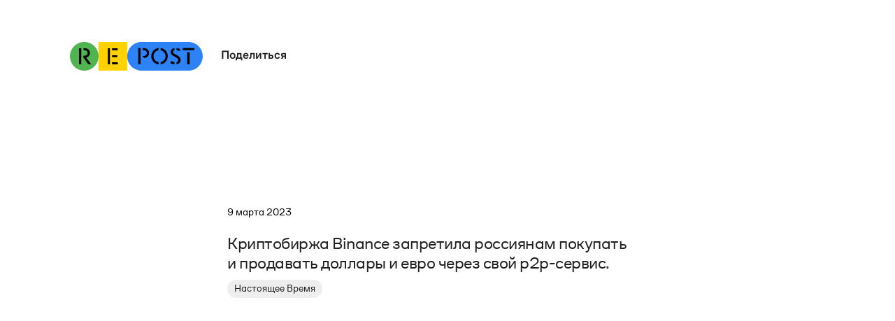

--- FILE ---
content_type: text/html; charset=utf-8
request_url: https://wearerepost.com/posts/kriptobirzha-binance-zapretila-rossiyanam-pokupat-i-prodavat-dollary-i-evro-cherez-svoy-p2p-servis
body_size: 10598
content:
<!DOCTYPE html><!-- Last Published: Fri Jan 09 2026 11:57:29 GMT+0000 (Coordinated Universal Time) --><html data-wf-domain="wearerepost.com" data-wf-page="629e5909e2d43744b7bbf2aa" data-wf-site="629e4da28d817b77a71f7583" data-wf-collection="629e5909e2d4378d20bbf2a8" data-wf-item-slug="kriptobirzha-binance-zapretila-rossiyanam-pokupat-i-prodavat-dollary-i-evro-cherez-svoy-p2p-servis"><head><meta charset="utf-8"/><title>Криптобиржа Binance запретила россиянам покупать и продавать доллары и евро через свой p2p-сервис. — Repost</title><meta content="Криптобиржа Binance запретила россиянам покупать и продавать доллары и евро через свой p2p-сервис." name="description"/><meta content="Криптобиржа Binance запретила россиянам покупать и продавать доллары и евро через свой p2p-сервис. — Repost" property="og:title"/><meta content="Криптобиржа Binance запретила россиянам покупать и продавать доллары и евро через свой p2p-сервис." property="og:description"/><meta content="" property="og:image"/><meta content="Криптобиржа Binance запретила россиянам покупать и продавать доллары и евро через свой p2p-сервис. — Repost" property="twitter:title"/><meta content="Криптобиржа Binance запретила россиянам покупать и продавать доллары и евро через свой p2p-сервис." property="twitter:description"/><meta content="" property="twitter:image"/><meta property="og:type" content="website"/><meta content="summary_large_image" name="twitter:card"/><meta content="width=device-width, initial-scale=1" name="viewport"/><link href="https://cdn.prod.website-files.com/629e4da28d817b77a71f7583/css/reptest.webflow.shared.802377500.min.css" rel="stylesheet" type="text/css" integrity="sha384-gCN3UAWlpfeemePGJklSPeS/3PjpI2N5yc7MMP7nkUShumHLdcC4znBZDhxctgsV" crossorigin="anonymous"/><script type="text/javascript">!function(o,c){var n=c.documentElement,t=" w-mod-";n.className+=t+"js",("ontouchstart"in o||o.DocumentTouch&&c instanceof DocumentTouch)&&(n.className+=t+"touch")}(window,document);</script><link href="https://cdn.prod.website-files.com/629e4da28d817b77a71f7583/62ab1aed0bfc7d416a5ef25a_favicon-32.png" rel="shortcut icon" type="image/x-icon"/><link href="https://cdn.prod.website-files.com/629e4da28d817b77a71f7583/62ab161c4b6bc85e8c8ca488_favicon-256.png" rel="apple-touch-icon"/><link href="https://wearerepost.com/posts/kriptobirzha-binance-zapretila-rossiyanam-pokupat-i-prodavat-dollary-i-evro-cherez-svoy-p2p-servis" rel="canonical"/><script async="" src="https://www.googletagmanager.com/gtag/js?id=G-7ZX30ZRXL5"></script><script type="text/javascript">window.dataLayer = window.dataLayer || [];function gtag(){dataLayer.push(arguments);}gtag('js', new Date());gtag('config', 'G-7ZX30ZRXL5', {'anonymize_ip': false});</script><html lang="ru">
<link rel="preload" href="https://cdn.prod.website-files.com/629e4da28d817b77a71f7583/62a3188abb539f97e66a5c98_CoFo_Sans-Regular.woff2" as="font" type="font/woff2" crossOrigin>
<link rel="preload" href="https://cdn.prod.website-files.com/629e4da28d817b77a71f7583/62b0d4ab36b9ef1574900eb7_CoFoSans-Medium.otf" as="font" type="font/otf" crossOrigin>
<style>
body { -webkit-font-smoothing: antialiased; } 
* { -moz-osx-font-smoothing: grayscale; }
* { font-variant-ligatures: none; }
* { font-feature-settings: 'ss02'; }
* { outline: none !important; }
* { -webkit-tap-highlight-color: rgba(0,0,0,0);
  -webkit-tap-highlight-color: transparent;
}
</style>

<script type="text/javascript" >
   (function(m,e,t,r,i,k,a){m[i]=m[i]||function(){(m[i].a=m[i].a||[]).push(arguments)};
   m[i].l=1*new Date();k=e.createElement(t),a=e.getElementsByTagName(t)[0],k.async=1,k.src=r,a.parentNode.insertBefore(k,a)})
   (window, document, "script", "https://mc.yandex.ru/metrika/tag.js", "ym");

   ym(89249506, "init", {
        clickmap:true,
        trackLinks:true,
        accurateTrackBounce:true
   });
</script>
<noscript><div><img src="https://mc.yandex.ru/watch/89249506" style="position:absolute; left:-9999px;" alt="" />
</div></noscript><script defer src="https://cdn.jsdelivr.net/npm/clipboard@2.0.10/dist/clipboard.min.js"></script>
<script async src="https://cdn.jsdelivr.net/npm/@finsweet/attributes-cmsprevnext@1/cmsprevnext.js"></script>
<script async src="https://cdn.jsdelivr.net/npm/@finsweet/attributes-scrolldisable@1/scrolldisable.js"></script>

<meta name="twitter:card" content="summary_large_image">
<meta name="twitter:site" content="@we_are_repost">
<meta name="twitter:title" content="Криптобиржа Binance запретила россиянам покупать и продавать доллары и евро через свой p2p-сервис.">
<meta name="twitter:image" content=""></head><body class="body"><div class="embed w-embed"><style>
.rte strong {
  box-decoration-break: clone;
  -webkit-box-decoration-break: clone;
}
.rte em {
  box-decoration-break: clone;
  -webkit-box-decoration-break: clone;
}
.rte-small strong {
  box-decoration-break: clone;
  -webkit-box-decoration-break: clone;
}
.post-nav, .selector {
 -webkit-user-select: none;
 -khtml-user-select: none;
 -moz-user-select: none;
 -o-user-select: none;
 user-select: none;
  }
</style></div><div data-animation="default" class="navbar hidden w-nav" data-easing2="ease" fs-scrolldisable-element="smart-nav" data-easing="ease" data-collapse="small" data-w-id="8901ee94-55d2-023a-247e-8eededeee79f" role="banner" data-duration="400"><div class="menu-container w-container"><a href="/old-home" class="link-logo w-inline-block"><img src="https://cdn.prod.website-files.com/629e4da28d817b77a71f7583/629e68264b79e0bd1a65b6fa_logo-col.svg" loading="lazy" alt="" class="logo-mobile"/></a><div data-hover="false" data-delay="0" data-w-id="1cc30ed7-eba8-5858-a86a-282c66b4a2e8" class="share-wrap w-dropdown"><div class="dd-toggle w-dropdown-toggle"><div class="dd-title">Поделиться</div></div><nav class="dd-list w-dropdown-list"><a href="#" data-share-facebook="true" class="dd-link w-dropdown-link">Facebook</a><a href="#" data-share-vk="true" class="dd-link w-dropdown-link">Вконтакте</a><a href="#" data-share-telegram="true" class="dd-link w-dropdown-link">Telegram</a><a href="#" data-share-twitter="true" class="dd-link w-dropdown-link">Twitter</a></nav></div><nav role="navigation" class="nav-menu w-nav-menu"><a href="/about" class="nav-link w-nav-link">О проекте</a><a href="#" class="nav-link w-nav-link">Источники</a><a href="#" class="nav-link last w-nav-link">Контакты</a></nav><div class="menu-button w-nav-button"><div class="menu"><div class="menu-1"></div><div class="menu-2"></div><div class="menu-3"></div></div></div><div class="navbar-bg"></div></div></div><div class="q-header"><a href="/old-home-2" class="q-logo w-inline-block"><img src="https://cdn.prod.website-files.com/629e4da28d817b77a71f7583/629e68264b79e0bd1a65b6fa_logo-col.svg" loading="lazy" width="190" alt="" class="logo-trnsp"/><div class="logo-c"></div><div class="logo-c _2"></div><div class="logo-c _3"></div></a><div data-hover="false" data-delay="400" data-w-id="f3eb1aac-c6dc-fde9-fc97-d3196dd53ef2" class="share-wrap w-dropdown"><div class="dd-toggle w-dropdown-toggle"><div class="dd-title">Поделиться</div></div><nav class="dd-list w-dropdown-list"><div style="height:0px;opacity:0;-webkit-transform:translate3d(0, -7px, 0) scale3d(1, 1, 1) rotateX(0) rotateY(0) rotateZ(0) skew(0, 0);-moz-transform:translate3d(0, -7px, 0) scale3d(1, 1, 1) rotateX(0) rotateY(0) rotateZ(0) skew(0, 0);-ms-transform:translate3d(0, -7px, 0) scale3d(1, 1, 1) rotateX(0) rotateY(0) rotateZ(0) skew(0, 0);transform:translate3d(0, -7px, 0) scale3d(1, 1, 1) rotateX(0) rotateY(0) rotateZ(0) skew(0, 0)" class="dd-list-wrap"><div class="share-btn-v2 w-embed"><a href="" onclick="window.open('https://www.facebook.com/sharer/sharer.php?u=https://wearerepost.com/posts/kriptobirzha-binance-zapretila-rossiyanam-pokupat-i-prodavat-dollary-i-evro-cherez-svoy-p2p-servis','', 'toolbar=no,scrollbars=yes,resizable=yes,top=200,left=700,width=555,height=750'); return false;"><button class="share-link">Facebook</button></a></div><div class="share-btn-v2 hidden w-embed w-script"><button onclick="vkShare()" class="share-link-panel">VK</button>

<script>
function vkShare() {
  var myWindow = window.open("http://vk.com/share.php?url=https://wearerepost.com/posts/kriptobirzha-binance-zapretila-rossiyanam-pokupat-i-prodavat-dollary-i-evro-cherez-svoy-p2p-servis", "", "toolbar=no,scrollbars=yes,resizable=yes,top=200,left=600,width=650,height=700");
}
</script></div><div class="share-btn-v2 w-embed"><a href="" onclick="window.open('https://telegram.me/share/url?url=https://wearerepost.com/posts/kriptobirzha-binance-zapretila-rossiyanam-pokupat-i-prodavat-dollary-i-evro-cherez-svoy-p2p-servis','', 'toolbar=no,scrollbars=yes,resizable=yes,top=300,left=700,width=500,height=600'); return false;"><button class="share-link">Telegram</button></a></div><div class="share-btn-v2 w-embed"><meta name="twitter:card" content="summary_large_image">
<meta name="twitter:site" content="@we_are_repost">
<meta name="twitter:title" content="Криптобиржа Binance запретила россиянам покупать и продавать доллары и евро через свой p2p-сервис.">
<meta name="twitter:image" content="">

<a href="" onclick="window.open('https://twitter.com/share?url=https://wearerepost.com/posts/kriptobirzha-binance-zapretila-rossiyanam-pokupat-i-prodavat-dollary-i-evro-cherez-svoy-p2p-servis','', 'toolbar=no,scrollbars=yes,resizable=yes,top=300,left=700,width=400,height=600'); return false;"><button class="share-link">Twitter</button></a></div><div class="share-btn-link"><div class="chain w-embed"><?xml version="1.0" encoding="utf-8"?>
<svg version="1.1" id="Layer_1" xmlns="http://www.w3.org/2000/svg" xmlns:xlink="http://www.w3.org/1999/xlink" x="0px" y="0px"
	 viewBox="0 0 12 12" style="enable-background:new 0 0 12 12;" xml:space="preserve">
<defs><style>.c{fill:currentcolor;}</style></defs>
<path class="c" d="M0.8,7.2c-1.1,1.1-1.1,2.9,0,4c1.1,1.1,2.9,1.1,4,0L7,9c1.1-1.1,1.1-2.9,0-4C6.9,4.9,6.8,4.9,6.7,4.9c-0.1,0-0.2,0-0.3,0.1
	S6.2,5.2,6.2,5.3c0,0.1,0.1,0.2,0.1,0.3c0.7,0.7,0.7,1.9,0,2.6l-2.2,2.2c-0.7,0.7-1.9,0.7-2.6,0c-0.7-0.7-0.7-1.9,0-2.6l2.1-2.1
	c0.1-0.1,0.1-0.2,0.1-0.3c0-0.1,0-0.2-0.1-0.3C3.5,5,3.4,5,3.2,5C3.1,5,3,5,2.9,5.1L0.8,7.2L0.8,7.2z M5,3C3.9,4.1,3.9,5.9,5,7
	c0.1,0.1,0.2,0.1,0.3,0.1c0.1,0,0.2,0,0.3-0.1s0.1-0.2,0.1-0.3c0-0.1-0.1-0.2-0.1-0.3c-0.7-0.7-0.7-1.9,0-2.6l2.2-2.2
	c0.7-0.7,1.9-0.7,2.6,0c0.7,0.7,0.7,1.9,0,2.6L8.4,6.2C8.3,6.3,8.3,6.4,8.3,6.6c0,0.1,0,0.2,0.1,0.3C8.5,7,8.6,7,8.8,7
	C8.9,7,9,7,9.1,6.9l2.1-2.1c1.1-1.1,1.1-2.9,0-4c-1.1-1.1-2.9-1.1-4,0L5,3L5,3z"/>
</svg></div><div class="copied hidden w-embed"><div class="btn-share-link-copied">Скопировано!</div></div><div class="link-share w-embed"><button class="btn-share-link" data-clipboard-text="https://wearerepost.com/posts/kriptobirzha-binance-zapretila-rossiyanam-pokupat-i-prodavat-dollary-i-evro-cherez-svoy-p2p-servis">
Cсылка
</button></div></div></div></nav></div></div><div class="selector page"><div class="selector-text">Мнение Repost</div><a href="#" class="switch-post-wrap w-inline-block"><div class="switch-btn"><div class="r-sign w-embed"><?xml version="1.0" encoding="UTF-8"?>
<svg id="a" xmlns="http://www.w3.org/2000/svg" viewBox="0 0 10 14">
<defs><style>.b{fill:currentcolor;}</style></defs>
<path class="b" d="M3.6,1.8h1.2c1.2,0,2.2,.9,2.2,2.3,0,1.3-1,2.4-2.8,2.4h-.6v1.5l4.1,6h2.3l-4.2-6c1.9-.4,3.1-2,3.1-3.9C8.9,1.7,7.3,0,4.7,0h-1.1V1.8h0ZM0,14H1.8V0H0V14Z"/>
</svg></div></div></a></div><div id="w-node-_5d61a209-7598-a244-b0ff-48eb12a43dcd-b7bbf2aa" class="post-nav-l"><div fs-cmsprevnext-element="previous" class="prev-btn"></div><div fs-cmsprevnext-element="previous-empty" class="prev-btn is-empty-state"></div></div><div class="post-nav-r"><div fs-cmsprevnext-element="next" class="next-btn"></div><div fs-cmsprevnext-element="next-empty" class="next-btn is-empty-state"></div></div><div class="post-container"><div class="post-cont-wrap"><div class="post-wrap"><div class="date-wrap"><div class="date-component dateclass">9 марта</div><div class="date-component dateclass"> </div><div class="date-component dateclass">2023</div></div><p class="title-photo w-dyn-bind-empty"></p><div class="rte-v2 w-richtext"><p>Криптобиржа Binance запретила россиянам покупать и продавать доллары и евро через свой p2p-сервис.</p></div><div class="rte-v2-long w-dyn-bind-empty w-richtext"></div><p class="title-clear hidden w-condition-invisible w-dyn-bind-empty"></p><p class="title-clear hidden">Криптобиржа Binance запретила россиянам покупать и продавать доллары и евро через свой p2p-сервис.</p><div class="sources"><div fs-cmsfilter-field="text" class="rte-source w-richtext"><p><a href="https://t.me/currenttime/21905" target="_blank">Настоящее Время</a></p></div><div class="rte-caption w-dyn-bind-empty w-richtext"></div><div class="media"><a href="#" class="source-link w-inline-block w-condition-invisible"><div class="source w-dyn-bind-empty"></div></a><a href="#" class="source-link w-inline-block w-condition-invisible"><div class="source repost w-dyn-bind-empty"></div></a><a href="#" class="source-link w-inline-block w-condition-invisible"><div class="source w-dyn-bind-empty"></div></a><a href="#" class="source-link w-inline-block w-condition-invisible"><div class="source repost w-dyn-bind-empty"></div></a></div><div class="re-date-wrap old"><div class="re-date">March 9, 2023</div></div><div class="share"><a href="#" target="_blank" class="source-link w-inline-block w-condition-invisible"><div class="source">Поделиться</div></a></div></div></div></div><div class="post-reg page w-condition-invisible"><div class="page-image-wrap"><img src="" loading="eager" alt="" class="post-image page w-dyn-bind-empty"/></div><div class="post-reg-wrap page"><div class="repost-l page"><div class="date-component dateclass-v2">9 марта</div><div class="date-component dateclass-v2"> </div><div class="date-component dateclass-v2">2023</div><div class="date-component dateclass oldest page">16:06</div></div><div class="repost-c-text"><div class="text-wrap"><div class="post-text-v2 page"><p class="title-photo page w-dyn-bind-empty"></p><p class="title-clear-v2 hidden w-condition-invisible w-dyn-bind-empty"></p><p class="title-clear-v2 hidden">Криптобиржа Binance запретила россиянам покупать и продавать доллары и евро через свой p2p-сервис.</p></div></div><div class="sources"><div class="media"><a href="#" class="source-link w-inline-block w-condition-invisible"><div fs-cmsfilter-field="post" class="source w-dyn-bind-empty"></div></a><a href="#" class="source-link w-inline-block w-condition-invisible"><div fs-cmsfilter-field="post" class="source repost w-dyn-bind-empty"></div></a><a href="#" class="source-link w-inline-block w-condition-invisible"><div fs-cmsfilter-field="post" class="source w-dyn-bind-empty"></div></a><a href="#" class="source-link w-inline-block w-condition-invisible"><div fs-cmsfilter-field="post" class="source repost w-dyn-bind-empty"></div></a></div><div class="re-date-wrap-v2 page"><div class="date-component dateclass oldest">9 марта</div><div class="date-component dateclass oldest">, </div><div class="date-component dateclass oldest">16:06</div></div></div></div><div class="repost-r page"><div class="rte-caption page w-dyn-bind-empty w-richtext"></div></div></div></div></div><div class="collection-list-wrapper-9 w-dyn-list"><div fs-cmsprevnext-element="list" role="list" class="w-dyn-items"><div role="listitem" class="collection-item-8 w-dyn-item"><a href="/posts/novye-podvigi-geroev-svo-boevv" class="post-nav-btn w-inline-block"><div class="post-arrow w-embed"><?xml version="1.0" encoding="utf-8"?>
<svg version="1.1" id="Layer_1" xmlns="http://www.w3.org/2000/svg" xmlns:xlink="http://www.w3.org/1999/xlink" x="0px" y="0px"
	 viewBox="0 0 35 35.8" style="enable-background:new 0 0 35 35.8;" xml:space="preserve">
<style type="text/css">.st0{fill:currentcolor;}</style>
<polygon class="st0" points="25.9,14.6 17.5,6.3 9.1,14.6 9.9,15.4 17,8.2 17,35.6 18,35.6 18,8.2 25.1,15.4 "/>
</svg></div></a><link rel="prerender" href="/posts/novye-podvigi-geroev-svo-boevv"/></div><div role="listitem" class="collection-item-8 w-dyn-item"><a href="/posts/chto-takoe-ice-i-za-chto-ego-nenavidyat" class="post-nav-btn w-inline-block"><div class="post-arrow w-embed"><?xml version="1.0" encoding="utf-8"?>
<svg version="1.1" id="Layer_1" xmlns="http://www.w3.org/2000/svg" xmlns:xlink="http://www.w3.org/1999/xlink" x="0px" y="0px"
	 viewBox="0 0 35 35.8" style="enable-background:new 0 0 35 35.8;" xml:space="preserve">
<style type="text/css">.st0{fill:currentcolor;}</style>
<polygon class="st0" points="25.9,14.6 17.5,6.3 9.1,14.6 9.9,15.4 17,8.2 17,35.6 18,35.6 18,8.2 25.1,15.4 "/>
</svg></div></a><link rel="prerender" href="/posts/chto-takoe-ice-i-za-chto-ego-nenavidyat"/></div><div role="listitem" class="collection-item-8 w-dyn-item"><a href="/posts/den-kogda-vlasti-rossii-uzakonili-polnoe-otklyuchenie-svyazi" class="post-nav-btn w-inline-block"><div class="post-arrow w-embed"><?xml version="1.0" encoding="utf-8"?>
<svg version="1.1" id="Layer_1" xmlns="http://www.w3.org/2000/svg" xmlns:xlink="http://www.w3.org/1999/xlink" x="0px" y="0px"
	 viewBox="0 0 35 35.8" style="enable-background:new 0 0 35 35.8;" xml:space="preserve">
<style type="text/css">.st0{fill:currentcolor;}</style>
<polygon class="st0" points="25.9,14.6 17.5,6.3 9.1,14.6 9.9,15.4 17,8.2 17,35.6 18,35.6 18,8.2 25.1,15.4 "/>
</svg></div></a><link rel="prerender" href="/posts/den-kogda-vlasti-rossii-uzakonili-polnoe-otklyuchenie-svyazi"/></div><div role="listitem" class="collection-item-8 w-dyn-item"><a href="/posts/chto-nelzya-delat-v-rossii-tancevat-shutit-est-morozhennoe" class="post-nav-btn w-inline-block"><div class="post-arrow w-embed"><?xml version="1.0" encoding="utf-8"?>
<svg version="1.1" id="Layer_1" xmlns="http://www.w3.org/2000/svg" xmlns:xlink="http://www.w3.org/1999/xlink" x="0px" y="0px"
	 viewBox="0 0 35 35.8" style="enable-background:new 0 0 35 35.8;" xml:space="preserve">
<style type="text/css">.st0{fill:currentcolor;}</style>
<polygon class="st0" points="25.9,14.6 17.5,6.3 9.1,14.6 9.9,15.4 17,8.2 17,35.6 18,35.6 18,8.2 25.1,15.4 "/>
</svg></div></a><link rel="prerender" href="/posts/chto-nelzya-delat-v-rossii-tancevat-shutit-est-morozhennoe"/></div><div role="listitem" class="collection-item-8 w-dyn-item"><a href="/posts/30-000-chelovek-pogibli-vo-vremya-protestov-v-irane" class="post-nav-btn w-inline-block"><div class="post-arrow w-embed"><?xml version="1.0" encoding="utf-8"?>
<svg version="1.1" id="Layer_1" xmlns="http://www.w3.org/2000/svg" xmlns:xlink="http://www.w3.org/1999/xlink" x="0px" y="0px"
	 viewBox="0 0 35 35.8" style="enable-background:new 0 0 35 35.8;" xml:space="preserve">
<style type="text/css">.st0{fill:currentcolor;}</style>
<polygon class="st0" points="25.9,14.6 17.5,6.3 9.1,14.6 9.9,15.4 17,8.2 17,35.6 18,35.6 18,8.2 25.1,15.4 "/>
</svg></div></a><link rel="prerender" href="/posts/30-000-chelovek-pogibli-vo-vremya-protestov-v-irane"/></div><div role="listitem" class="collection-item-8 w-dyn-item"><a href="/posts/ubitye-rossiey-ukrainskie-artisty" class="post-nav-btn w-inline-block"><div class="post-arrow w-embed"><?xml version="1.0" encoding="utf-8"?>
<svg version="1.1" id="Layer_1" xmlns="http://www.w3.org/2000/svg" xmlns:xlink="http://www.w3.org/1999/xlink" x="0px" y="0px"
	 viewBox="0 0 35 35.8" style="enable-background:new 0 0 35 35.8;" xml:space="preserve">
<style type="text/css">.st0{fill:currentcolor;}</style>
<polygon class="st0" points="25.9,14.6 17.5,6.3 9.1,14.6 9.9,15.4 17,8.2 17,35.6 18,35.6 18,8.2 25.1,15.4 "/>
</svg></div></a><link rel="prerender" href="/posts/ubitye-rossiey-ukrainskie-artisty"/></div><div role="listitem" class="collection-item-8 w-dyn-item"><a href="/posts/kalendar-27-yanvarya-2008" class="post-nav-btn w-inline-block"><div class="post-arrow w-embed"><?xml version="1.0" encoding="utf-8"?>
<svg version="1.1" id="Layer_1" xmlns="http://www.w3.org/2000/svg" xmlns:xlink="http://www.w3.org/1999/xlink" x="0px" y="0px"
	 viewBox="0 0 35 35.8" style="enable-background:new 0 0 35 35.8;" xml:space="preserve">
<style type="text/css">.st0{fill:currentcolor;}</style>
<polygon class="st0" points="25.9,14.6 17.5,6.3 9.1,14.6 9.9,15.4 17,8.2 17,35.6 18,35.6 18,8.2 25.1,15.4 "/>
</svg></div></a><link rel="prerender" href="/posts/kalendar-27-yanvarya-2008"/></div><div role="listitem" class="collection-item-8 w-dyn-item"><a href="/posts/kalendar-24-yanvarya" class="post-nav-btn w-inline-block"><div class="post-arrow w-embed"><?xml version="1.0" encoding="utf-8"?>
<svg version="1.1" id="Layer_1" xmlns="http://www.w3.org/2000/svg" xmlns:xlink="http://www.w3.org/1999/xlink" x="0px" y="0px"
	 viewBox="0 0 35 35.8" style="enable-background:new 0 0 35 35.8;" xml:space="preserve">
<style type="text/css">.st0{fill:currentcolor;}</style>
<polygon class="st0" points="25.9,14.6 17.5,6.3 9.1,14.6 9.9,15.4 17,8.2 17,35.6 18,35.6 18,8.2 25.1,15.4 "/>
</svg></div></a><link rel="prerender" href="/posts/kalendar-24-yanvarya"/></div><div role="listitem" class="collection-item-8 w-dyn-item"><a href="/posts/kalendar-23-yanvarya-2017-2" class="post-nav-btn w-inline-block"><div class="post-arrow w-embed"><?xml version="1.0" encoding="utf-8"?>
<svg version="1.1" id="Layer_1" xmlns="http://www.w3.org/2000/svg" xmlns:xlink="http://www.w3.org/1999/xlink" x="0px" y="0px"
	 viewBox="0 0 35 35.8" style="enable-background:new 0 0 35 35.8;" xml:space="preserve">
<style type="text/css">.st0{fill:currentcolor;}</style>
<polygon class="st0" points="25.9,14.6 17.5,6.3 9.1,14.6 9.9,15.4 17,8.2 17,35.6 18,35.6 18,8.2 25.1,15.4 "/>
</svg></div></a><link rel="prerender" href="/posts/kalendar-23-yanvarya-2017-2"/></div><div role="listitem" class="collection-item-8 w-dyn-item"><a href="/posts/pochemu-rossiya-ne-mozhet-zakonchit-voynu-v-ukraine" class="post-nav-btn w-inline-block"><div class="post-arrow w-embed"><?xml version="1.0" encoding="utf-8"?>
<svg version="1.1" id="Layer_1" xmlns="http://www.w3.org/2000/svg" xmlns:xlink="http://www.w3.org/1999/xlink" x="0px" y="0px"
	 viewBox="0 0 35 35.8" style="enable-background:new 0 0 35 35.8;" xml:space="preserve">
<style type="text/css">.st0{fill:currentcolor;}</style>
<polygon class="st0" points="25.9,14.6 17.5,6.3 9.1,14.6 9.9,15.4 17,8.2 17,35.6 18,35.6 18,8.2 25.1,15.4 "/>
</svg></div></a><link rel="prerender" href="/posts/pochemu-rossiya-ne-mozhet-zakonchit-voynu-v-ukraine"/></div><div role="listitem" class="collection-item-8 w-dyn-item"><a href="/posts/novyy-rekord-rossii" class="post-nav-btn w-inline-block"><div class="post-arrow w-embed"><?xml version="1.0" encoding="utf-8"?>
<svg version="1.1" id="Layer_1" xmlns="http://www.w3.org/2000/svg" xmlns:xlink="http://www.w3.org/1999/xlink" x="0px" y="0px"
	 viewBox="0 0 35 35.8" style="enable-background:new 0 0 35 35.8;" xml:space="preserve">
<style type="text/css">.st0{fill:currentcolor;}</style>
<polygon class="st0" points="25.9,14.6 17.5,6.3 9.1,14.6 9.9,15.4 17,8.2 17,35.6 18,35.6 18,8.2 25.1,15.4 "/>
</svg></div></a><link rel="prerender" href="/posts/novyy-rekord-rossii"/></div><div role="listitem" class="collection-item-8 w-dyn-item"><a href="/posts/rossiya-pomogla-iranu-s-krupneyshim-v-istorii-otklyucheniem-interneta" class="post-nav-btn w-inline-block"><div class="post-arrow w-embed"><?xml version="1.0" encoding="utf-8"?>
<svg version="1.1" id="Layer_1" xmlns="http://www.w3.org/2000/svg" xmlns:xlink="http://www.w3.org/1999/xlink" x="0px" y="0px"
	 viewBox="0 0 35 35.8" style="enable-background:new 0 0 35 35.8;" xml:space="preserve">
<style type="text/css">.st0{fill:currentcolor;}</style>
<polygon class="st0" points="25.9,14.6 17.5,6.3 9.1,14.6 9.9,15.4 17,8.2 17,35.6 18,35.6 18,8.2 25.1,15.4 "/>
</svg></div></a><link rel="prerender" href="/posts/rossiya-pomogla-iranu-s-krupneyshim-v-istorii-otklyucheniem-interneta"/></div><div role="listitem" class="collection-item-8 w-dyn-item"><a href="/posts/kalendar-19-yanvarya" class="post-nav-btn w-inline-block"><div class="post-arrow w-embed"><?xml version="1.0" encoding="utf-8"?>
<svg version="1.1" id="Layer_1" xmlns="http://www.w3.org/2000/svg" xmlns:xlink="http://www.w3.org/1999/xlink" x="0px" y="0px"
	 viewBox="0 0 35 35.8" style="enable-background:new 0 0 35 35.8;" xml:space="preserve">
<style type="text/css">.st0{fill:currentcolor;}</style>
<polygon class="st0" points="25.9,14.6 17.5,6.3 9.1,14.6 9.9,15.4 17,8.2 17,35.6 18,35.6 18,8.2 25.1,15.4 "/>
</svg></div></a><link rel="prerender" href="/posts/kalendar-19-yanvarya"/></div><div role="listitem" class="collection-item-8 w-dyn-item"><a href="/posts/doch-pogibshego-rossiyskogo-voennogo" class="post-nav-btn w-inline-block"><div class="post-arrow w-embed"><?xml version="1.0" encoding="utf-8"?>
<svg version="1.1" id="Layer_1" xmlns="http://www.w3.org/2000/svg" xmlns:xlink="http://www.w3.org/1999/xlink" x="0px" y="0px"
	 viewBox="0 0 35 35.8" style="enable-background:new 0 0 35 35.8;" xml:space="preserve">
<style type="text/css">.st0{fill:currentcolor;}</style>
<polygon class="st0" points="25.9,14.6 17.5,6.3 9.1,14.6 9.9,15.4 17,8.2 17,35.6 18,35.6 18,8.2 25.1,15.4 "/>
</svg></div></a><link rel="prerender" href="/posts/doch-pogibshego-rossiyskogo-voennogo"/></div><div role="listitem" class="collection-item-8 w-dyn-item"><a href="/posts/rossiya-soznatelno-bombit-ukrainu-v-holodnoe-vremya" class="post-nav-btn w-inline-block"><div class="post-arrow w-embed"><?xml version="1.0" encoding="utf-8"?>
<svg version="1.1" id="Layer_1" xmlns="http://www.w3.org/2000/svg" xmlns:xlink="http://www.w3.org/1999/xlink" x="0px" y="0px"
	 viewBox="0 0 35 35.8" style="enable-background:new 0 0 35 35.8;" xml:space="preserve">
<style type="text/css">.st0{fill:currentcolor;}</style>
<polygon class="st0" points="25.9,14.6 17.5,6.3 9.1,14.6 9.9,15.4 17,8.2 17,35.6 18,35.6 18,8.2 25.1,15.4 "/>
</svg></div></a><link rel="prerender" href="/posts/rossiya-soznatelno-bombit-ukrainu-v-holodnoe-vremya"/></div><div role="listitem" class="collection-item-8 w-dyn-item"><a href="/posts/protesty-v-irane" class="post-nav-btn w-inline-block"><div class="post-arrow w-embed"><?xml version="1.0" encoding="utf-8"?>
<svg version="1.1" id="Layer_1" xmlns="http://www.w3.org/2000/svg" xmlns:xlink="http://www.w3.org/1999/xlink" x="0px" y="0px"
	 viewBox="0 0 35 35.8" style="enable-background:new 0 0 35 35.8;" xml:space="preserve">
<style type="text/css">.st0{fill:currentcolor;}</style>
<polygon class="st0" points="25.9,14.6 17.5,6.3 9.1,14.6 9.9,15.4 17,8.2 17,35.6 18,35.6 18,8.2 25.1,15.4 "/>
</svg></div></a><link rel="prerender" href="/posts/protesty-v-irane"/></div><div role="listitem" class="collection-item-8 w-dyn-item"><a href="/posts/2000-9-kak-v-severnoe-koree-schitayut-svoih-pogibshih-v-ukraine-soldat" class="post-nav-btn w-inline-block"><div class="post-arrow w-embed"><?xml version="1.0" encoding="utf-8"?>
<svg version="1.1" id="Layer_1" xmlns="http://www.w3.org/2000/svg" xmlns:xlink="http://www.w3.org/1999/xlink" x="0px" y="0px"
	 viewBox="0 0 35 35.8" style="enable-background:new 0 0 35 35.8;" xml:space="preserve">
<style type="text/css">.st0{fill:currentcolor;}</style>
<polygon class="st0" points="25.9,14.6 17.5,6.3 9.1,14.6 9.9,15.4 17,8.2 17,35.6 18,35.6 18,8.2 25.1,15.4 "/>
</svg></div></a><link rel="prerender" href="/posts/2000-9-kak-v-severnoe-koree-schitayut-svoih-pogibshih-v-ukraine-soldat"/></div><div role="listitem" class="collection-item-8 w-dyn-item"><a href="/posts/armiya-rf-ubivaet-po-porucheniyu-gospoda" class="post-nav-btn w-inline-block"><div class="post-arrow w-embed"><?xml version="1.0" encoding="utf-8"?>
<svg version="1.1" id="Layer_1" xmlns="http://www.w3.org/2000/svg" xmlns:xlink="http://www.w3.org/1999/xlink" x="0px" y="0px"
	 viewBox="0 0 35 35.8" style="enable-background:new 0 0 35 35.8;" xml:space="preserve">
<style type="text/css">.st0{fill:currentcolor;}</style>
<polygon class="st0" points="25.9,14.6 17.5,6.3 9.1,14.6 9.9,15.4 17,8.2 17,35.6 18,35.6 18,8.2 25.1,15.4 "/>
</svg></div></a><link rel="prerender" href="/posts/armiya-rf-ubivaet-po-porucheniyu-gospoda"/></div><div role="listitem" class="collection-item-8 w-dyn-item"><a href="/posts/chto-mozhet-ischeznut-v-rossii-v-2026-godu" class="post-nav-btn w-inline-block"><div class="post-arrow w-embed"><?xml version="1.0" encoding="utf-8"?>
<svg version="1.1" id="Layer_1" xmlns="http://www.w3.org/2000/svg" xmlns:xlink="http://www.w3.org/1999/xlink" x="0px" y="0px"
	 viewBox="0 0 35 35.8" style="enable-background:new 0 0 35 35.8;" xml:space="preserve">
<style type="text/css">.st0{fill:currentcolor;}</style>
<polygon class="st0" points="25.9,14.6 17.5,6.3 9.1,14.6 9.9,15.4 17,8.2 17,35.6 18,35.6 18,8.2 25.1,15.4 "/>
</svg></div></a><link rel="prerender" href="/posts/chto-mozhet-ischeznut-v-rossii-v-2026-godu"/></div><div role="listitem" class="collection-item-8 w-dyn-item"><a href="/posts/ukrainskaya-gimnastka-vernulas-v-sport-posle-amputacii-nogi" class="post-nav-btn w-inline-block"><div class="post-arrow w-embed"><?xml version="1.0" encoding="utf-8"?>
<svg version="1.1" id="Layer_1" xmlns="http://www.w3.org/2000/svg" xmlns:xlink="http://www.w3.org/1999/xlink" x="0px" y="0px"
	 viewBox="0 0 35 35.8" style="enable-background:new 0 0 35 35.8;" xml:space="preserve">
<style type="text/css">.st0{fill:currentcolor;}</style>
<polygon class="st0" points="25.9,14.6 17.5,6.3 9.1,14.6 9.9,15.4 17,8.2 17,35.6 18,35.6 18,8.2 25.1,15.4 "/>
</svg></div></a><link rel="prerender" href="/posts/ukrainskaya-gimnastka-vernulas-v-sport-posle-amputacii-nogi"/></div><div role="listitem" class="collection-item-8 w-dyn-item"><a href="/posts/za-chto-vosem-sluchaynyh-lyudey-poluchili-pozhiznennye-sroki-posle-vzryva-na-krymskom-mostu" class="post-nav-btn w-inline-block"><div class="post-arrow w-embed"><?xml version="1.0" encoding="utf-8"?>
<svg version="1.1" id="Layer_1" xmlns="http://www.w3.org/2000/svg" xmlns:xlink="http://www.w3.org/1999/xlink" x="0px" y="0px"
	 viewBox="0 0 35 35.8" style="enable-background:new 0 0 35 35.8;" xml:space="preserve">
<style type="text/css">.st0{fill:currentcolor;}</style>
<polygon class="st0" points="25.9,14.6 17.5,6.3 9.1,14.6 9.9,15.4 17,8.2 17,35.6 18,35.6 18,8.2 25.1,15.4 "/>
</svg></div></a><link rel="prerender" href="/posts/za-chto-vosem-sluchaynyh-lyudey-poluchili-pozhiznennye-sroki-posle-vzryva-na-krymskom-mostu"/></div><div role="listitem" class="collection-item-8 w-dyn-item"><a href="/posts/pleylist-dlya-pytok-v-rossii" class="post-nav-btn w-inline-block"><div class="post-arrow w-embed"><?xml version="1.0" encoding="utf-8"?>
<svg version="1.1" id="Layer_1" xmlns="http://www.w3.org/2000/svg" xmlns:xlink="http://www.w3.org/1999/xlink" x="0px" y="0px"
	 viewBox="0 0 35 35.8" style="enable-background:new 0 0 35 35.8;" xml:space="preserve">
<style type="text/css">.st0{fill:currentcolor;}</style>
<polygon class="st0" points="25.9,14.6 17.5,6.3 9.1,14.6 9.9,15.4 17,8.2 17,35.6 18,35.6 18,8.2 25.1,15.4 "/>
</svg></div></a><link rel="prerender" href="/posts/pleylist-dlya-pytok-v-rossii"/></div><div role="listitem" class="collection-item-8 w-dyn-item"><a href="/posts/skolko-stoit-oskorblenie-chuvstv-veruyushchih-v-rossii" class="post-nav-btn w-inline-block"><div class="post-arrow w-embed"><?xml version="1.0" encoding="utf-8"?>
<svg version="1.1" id="Layer_1" xmlns="http://www.w3.org/2000/svg" xmlns:xlink="http://www.w3.org/1999/xlink" x="0px" y="0px"
	 viewBox="0 0 35 35.8" style="enable-background:new 0 0 35 35.8;" xml:space="preserve">
<style type="text/css">.st0{fill:currentcolor;}</style>
<polygon class="st0" points="25.9,14.6 17.5,6.3 9.1,14.6 9.9,15.4 17,8.2 17,35.6 18,35.6 18,8.2 25.1,15.4 "/>
</svg></div></a><link rel="prerender" href="/posts/skolko-stoit-oskorblenie-chuvstv-veruyushchih-v-rossii"/></div><div role="listitem" class="collection-item-8 w-dyn-item"><a href="/posts/kalendar-1-yanvarya-2006" class="post-nav-btn w-inline-block"><div class="post-arrow w-embed"><?xml version="1.0" encoding="utf-8"?>
<svg version="1.1" id="Layer_1" xmlns="http://www.w3.org/2000/svg" xmlns:xlink="http://www.w3.org/1999/xlink" x="0px" y="0px"
	 viewBox="0 0 35 35.8" style="enable-background:new 0 0 35 35.8;" xml:space="preserve">
<style type="text/css">.st0{fill:currentcolor;}</style>
<polygon class="st0" points="25.9,14.6 17.5,6.3 9.1,14.6 9.9,15.4 17,8.2 17,35.6 18,35.6 18,8.2 25.1,15.4 "/>
</svg></div></a><link rel="prerender" href="/posts/kalendar-1-yanvarya-2006"/></div><div role="listitem" class="collection-item-8 w-dyn-item"><a href="/posts/kalendar-30-dekabrya-2014" class="post-nav-btn w-inline-block"><div class="post-arrow w-embed"><?xml version="1.0" encoding="utf-8"?>
<svg version="1.1" id="Layer_1" xmlns="http://www.w3.org/2000/svg" xmlns:xlink="http://www.w3.org/1999/xlink" x="0px" y="0px"
	 viewBox="0 0 35 35.8" style="enable-background:new 0 0 35 35.8;" xml:space="preserve">
<style type="text/css">.st0{fill:currentcolor;}</style>
<polygon class="st0" points="25.9,14.6 17.5,6.3 9.1,14.6 9.9,15.4 17,8.2 17,35.6 18,35.6 18,8.2 25.1,15.4 "/>
</svg></div></a><link rel="prerender" href="/posts/kalendar-30-dekabrya-2014"/></div><div role="listitem" class="collection-item-8 w-dyn-item"><a href="/posts/kak-ukraina-vstrechala-rozhdestvo" class="post-nav-btn w-inline-block"><div class="post-arrow w-embed"><?xml version="1.0" encoding="utf-8"?>
<svg version="1.1" id="Layer_1" xmlns="http://www.w3.org/2000/svg" xmlns:xlink="http://www.w3.org/1999/xlink" x="0px" y="0px"
	 viewBox="0 0 35 35.8" style="enable-background:new 0 0 35 35.8;" xml:space="preserve">
<style type="text/css">.st0{fill:currentcolor;}</style>
<polygon class="st0" points="25.9,14.6 17.5,6.3 9.1,14.6 9.9,15.4 17,8.2 17,35.6 18,35.6 18,8.2 25.1,15.4 "/>
</svg></div></a><link rel="prerender" href="/posts/kak-ukraina-vstrechala-rozhdestvo"/></div><div role="listitem" class="collection-item-8 w-dyn-item"><a href="/posts/kak-ukrainskaya-pesnya-stala-gimnom-rozhdestva" class="post-nav-btn w-inline-block"><div class="post-arrow w-embed"><?xml version="1.0" encoding="utf-8"?>
<svg version="1.1" id="Layer_1" xmlns="http://www.w3.org/2000/svg" xmlns:xlink="http://www.w3.org/1999/xlink" x="0px" y="0px"
	 viewBox="0 0 35 35.8" style="enable-background:new 0 0 35 35.8;" xml:space="preserve">
<style type="text/css">.st0{fill:currentcolor;}</style>
<polygon class="st0" points="25.9,14.6 17.5,6.3 9.1,14.6 9.9,15.4 17,8.2 17,35.6 18,35.6 18,8.2 25.1,15.4 "/>
</svg></div></a><link rel="prerender" href="/posts/kak-ukrainskaya-pesnya-stala-gimnom-rozhdestva"/></div><div role="listitem" class="collection-item-8 w-dyn-item"><a href="/posts/chto-ukraincy-nauchilis-delat-v-temnote" class="post-nav-btn w-inline-block"><div class="post-arrow w-embed"><?xml version="1.0" encoding="utf-8"?>
<svg version="1.1" id="Layer_1" xmlns="http://www.w3.org/2000/svg" xmlns:xlink="http://www.w3.org/1999/xlink" x="0px" y="0px"
	 viewBox="0 0 35 35.8" style="enable-background:new 0 0 35 35.8;" xml:space="preserve">
<style type="text/css">.st0{fill:currentcolor;}</style>
<polygon class="st0" points="25.9,14.6 17.5,6.3 9.1,14.6 9.9,15.4 17,8.2 17,35.6 18,35.6 18,8.2 25.1,15.4 "/>
</svg></div></a><link rel="prerender" href="/posts/chto-ukraincy-nauchilis-delat-v-temnote"/></div><div role="listitem" class="collection-item-8 w-dyn-item"><a href="/posts/kalendar-28-dekabrya-2012" class="post-nav-btn w-inline-block"><div class="post-arrow w-embed"><?xml version="1.0" encoding="utf-8"?>
<svg version="1.1" id="Layer_1" xmlns="http://www.w3.org/2000/svg" xmlns:xlink="http://www.w3.org/1999/xlink" x="0px" y="0px"
	 viewBox="0 0 35 35.8" style="enable-background:new 0 0 35 35.8;" xml:space="preserve">
<style type="text/css">.st0{fill:currentcolor;}</style>
<polygon class="st0" points="25.9,14.6 17.5,6.3 9.1,14.6 9.9,15.4 17,8.2 17,35.6 18,35.6 18,8.2 25.1,15.4 "/>
</svg></div></a><link rel="prerender" href="/posts/kalendar-28-dekabrya-2012"/></div><div role="listitem" class="collection-item-8 w-dyn-item"><a href="/posts/nado-gotovit-ubirat-stirat-i-vypolnyat-ih-seksualnye-prihoti-budesh-delat-menshe----rasstrelyayut" class="post-nav-btn w-inline-block"><div class="post-arrow w-embed"><?xml version="1.0" encoding="utf-8"?>
<svg version="1.1" id="Layer_1" xmlns="http://www.w3.org/2000/svg" xmlns:xlink="http://www.w3.org/1999/xlink" x="0px" y="0px"
	 viewBox="0 0 35 35.8" style="enable-background:new 0 0 35 35.8;" xml:space="preserve">
<style type="text/css">.st0{fill:currentcolor;}</style>
<polygon class="st0" points="25.9,14.6 17.5,6.3 9.1,14.6 9.9,15.4 17,8.2 17,35.6 18,35.6 18,8.2 25.1,15.4 "/>
</svg></div></a><link rel="prerender" href="/posts/nado-gotovit-ubirat-stirat-i-vypolnyat-ih-seksualnye-prihoti-budesh-delat-menshe----rasstrelyayut"/></div><div role="listitem" class="collection-item-8 w-dyn-item"><a href="/posts/chto-vyrezayut-iz-populyarnyh-serialov-v-rossii" class="post-nav-btn w-inline-block"><div class="post-arrow w-embed"><?xml version="1.0" encoding="utf-8"?>
<svg version="1.1" id="Layer_1" xmlns="http://www.w3.org/2000/svg" xmlns:xlink="http://www.w3.org/1999/xlink" x="0px" y="0px"
	 viewBox="0 0 35 35.8" style="enable-background:new 0 0 35 35.8;" xml:space="preserve">
<style type="text/css">.st0{fill:currentcolor;}</style>
<polygon class="st0" points="25.9,14.6 17.5,6.3 9.1,14.6 9.9,15.4 17,8.2 17,35.6 18,35.6 18,8.2 25.1,15.4 "/>
</svg></div></a><link rel="prerender" href="/posts/chto-vyrezayut-iz-populyarnyh-serialov-v-rossii"/></div><div role="listitem" class="collection-item-8 w-dyn-item"><a href="/posts/kalendar-24-dekabrya-2004" class="post-nav-btn w-inline-block"><div class="post-arrow w-embed"><?xml version="1.0" encoding="utf-8"?>
<svg version="1.1" id="Layer_1" xmlns="http://www.w3.org/2000/svg" xmlns:xlink="http://www.w3.org/1999/xlink" x="0px" y="0px"
	 viewBox="0 0 35 35.8" style="enable-background:new 0 0 35 35.8;" xml:space="preserve">
<style type="text/css">.st0{fill:currentcolor;}</style>
<polygon class="st0" points="25.9,14.6 17.5,6.3 9.1,14.6 9.9,15.4 17,8.2 17,35.6 18,35.6 18,8.2 25.1,15.4 "/>
</svg></div></a><link rel="prerender" href="/posts/kalendar-24-dekabrya-2004"/></div><div role="listitem" class="collection-item-8 w-dyn-item"><a href="/posts/kak-vyglyadit-detstvo-v-ukraine" class="post-nav-btn w-inline-block"><div class="post-arrow w-embed"><?xml version="1.0" encoding="utf-8"?>
<svg version="1.1" id="Layer_1" xmlns="http://www.w3.org/2000/svg" xmlns:xlink="http://www.w3.org/1999/xlink" x="0px" y="0px"
	 viewBox="0 0 35 35.8" style="enable-background:new 0 0 35 35.8;" xml:space="preserve">
<style type="text/css">.st0{fill:currentcolor;}</style>
<polygon class="st0" points="25.9,14.6 17.5,6.3 9.1,14.6 9.9,15.4 17,8.2 17,35.6 18,35.6 18,8.2 25.1,15.4 "/>
</svg></div></a><link rel="prerender" href="/posts/kak-vyglyadit-detstvo-v-ukraine"/></div><div role="listitem" class="collection-item-8 w-dyn-item"><a href="/posts/kalendar-22-dekabrya-2006-2" class="post-nav-btn w-inline-block"><div class="post-arrow w-embed"><?xml version="1.0" encoding="utf-8"?>
<svg version="1.1" id="Layer_1" xmlns="http://www.w3.org/2000/svg" xmlns:xlink="http://www.w3.org/1999/xlink" x="0px" y="0px"
	 viewBox="0 0 35 35.8" style="enable-background:new 0 0 35 35.8;" xml:space="preserve">
<style type="text/css">.st0{fill:currentcolor;}</style>
<polygon class="st0" points="25.9,14.6 17.5,6.3 9.1,14.6 9.9,15.4 17,8.2 17,35.6 18,35.6 18,8.2 25.1,15.4 "/>
</svg></div></a><link rel="prerender" href="/posts/kalendar-22-dekabrya-2006-2"/></div><div role="listitem" class="collection-item-8 w-dyn-item"><a href="/posts/nacionalizm-v-rossii" class="post-nav-btn w-inline-block"><div class="post-arrow w-embed"><?xml version="1.0" encoding="utf-8"?>
<svg version="1.1" id="Layer_1" xmlns="http://www.w3.org/2000/svg" xmlns:xlink="http://www.w3.org/1999/xlink" x="0px" y="0px"
	 viewBox="0 0 35 35.8" style="enable-background:new 0 0 35 35.8;" xml:space="preserve">
<style type="text/css">.st0{fill:currentcolor;}</style>
<polygon class="st0" points="25.9,14.6 17.5,6.3 9.1,14.6 9.9,15.4 17,8.2 17,35.6 18,35.6 18,8.2 25.1,15.4 "/>
</svg></div></a><link rel="prerender" href="/posts/nacionalizm-v-rossii"/></div><div role="listitem" class="collection-item-8 w-dyn-item"><a href="/posts/putin-uzhe-12-let-udivlyaetsya-sankciyam-protiv-rossii" class="post-nav-btn w-inline-block"><div class="post-arrow w-embed"><?xml version="1.0" encoding="utf-8"?>
<svg version="1.1" id="Layer_1" xmlns="http://www.w3.org/2000/svg" xmlns:xlink="http://www.w3.org/1999/xlink" x="0px" y="0px"
	 viewBox="0 0 35 35.8" style="enable-background:new 0 0 35 35.8;" xml:space="preserve">
<style type="text/css">.st0{fill:currentcolor;}</style>
<polygon class="st0" points="25.9,14.6 17.5,6.3 9.1,14.6 9.9,15.4 17,8.2 17,35.6 18,35.6 18,8.2 25.1,15.4 "/>
</svg></div></a><link rel="prerender" href="/posts/putin-uzhe-12-let-udivlyaetsya-sankciyam-protiv-rossii"/></div><div role="listitem" class="collection-item-8 w-dyn-item"><a href="/posts/kalendar-21-dekabrya-2020-2" class="post-nav-btn w-inline-block"><div class="post-arrow w-embed"><?xml version="1.0" encoding="utf-8"?>
<svg version="1.1" id="Layer_1" xmlns="http://www.w3.org/2000/svg" xmlns:xlink="http://www.w3.org/1999/xlink" x="0px" y="0px"
	 viewBox="0 0 35 35.8" style="enable-background:new 0 0 35 35.8;" xml:space="preserve">
<style type="text/css">.st0{fill:currentcolor;}</style>
<polygon class="st0" points="25.9,14.6 17.5,6.3 9.1,14.6 9.9,15.4 17,8.2 17,35.6 18,35.6 18,8.2 25.1,15.4 "/>
</svg></div></a><link rel="prerender" href="/posts/kalendar-21-dekabrya-2020-2"/></div><div role="listitem" class="collection-item-8 w-dyn-item"><a href="/posts/na-stene-progulochnogo-dvorika-sizo-kto-to-napisal-byt-dobru" class="post-nav-btn w-inline-block"><div class="post-arrow w-embed"><?xml version="1.0" encoding="utf-8"?>
<svg version="1.1" id="Layer_1" xmlns="http://www.w3.org/2000/svg" xmlns:xlink="http://www.w3.org/1999/xlink" x="0px" y="0px"
	 viewBox="0 0 35 35.8" style="enable-background:new 0 0 35 35.8;" xml:space="preserve">
<style type="text/css">.st0{fill:currentcolor;}</style>
<polygon class="st0" points="25.9,14.6 17.5,6.3 9.1,14.6 9.9,15.4 17,8.2 17,35.6 18,35.6 18,8.2 25.1,15.4 "/>
</svg></div></a><link rel="prerender" href="/posts/na-stene-progulochnogo-dvorika-sizo-kto-to-napisal-byt-dobru"/></div><div role="listitem" class="collection-item-8 w-dyn-item"><a href="/posts/kalendar-17-dekabrya-2013" class="post-nav-btn w-inline-block"><div class="post-arrow w-embed"><?xml version="1.0" encoding="utf-8"?>
<svg version="1.1" id="Layer_1" xmlns="http://www.w3.org/2000/svg" xmlns:xlink="http://www.w3.org/1999/xlink" x="0px" y="0px"
	 viewBox="0 0 35 35.8" style="enable-background:new 0 0 35 35.8;" xml:space="preserve">
<style type="text/css">.st0{fill:currentcolor;}</style>
<polygon class="st0" points="25.9,14.6 17.5,6.3 9.1,14.6 9.9,15.4 17,8.2 17,35.6 18,35.6 18,8.2 25.1,15.4 "/>
</svg></div></a><link rel="prerender" href="/posts/kalendar-17-dekabrya-2013"/></div><div role="listitem" class="collection-item-8 w-dyn-item"><a href="/posts/na-chto-krome-voyny-putin-tratit-nalogi-rossiyan" class="post-nav-btn w-inline-block"><div class="post-arrow w-embed"><?xml version="1.0" encoding="utf-8"?>
<svg version="1.1" id="Layer_1" xmlns="http://www.w3.org/2000/svg" xmlns:xlink="http://www.w3.org/1999/xlink" x="0px" y="0px"
	 viewBox="0 0 35 35.8" style="enable-background:new 0 0 35 35.8;" xml:space="preserve">
<style type="text/css">.st0{fill:currentcolor;}</style>
<polygon class="st0" points="25.9,14.6 17.5,6.3 9.1,14.6 9.9,15.4 17,8.2 17,35.6 18,35.6 18,8.2 25.1,15.4 "/>
</svg></div></a><link rel="prerender" href="/posts/na-chto-krome-voyny-putin-tratit-nalogi-rossiyan"/></div><div role="listitem" class="collection-item-8 w-dyn-item"><a href="/posts/deputat-evroparlamenta-pro-putina-i-ukrainu" class="post-nav-btn w-inline-block"><div class="post-arrow w-embed"><?xml version="1.0" encoding="utf-8"?>
<svg version="1.1" id="Layer_1" xmlns="http://www.w3.org/2000/svg" xmlns:xlink="http://www.w3.org/1999/xlink" x="0px" y="0px"
	 viewBox="0 0 35 35.8" style="enable-background:new 0 0 35 35.8;" xml:space="preserve">
<style type="text/css">.st0{fill:currentcolor;}</style>
<polygon class="st0" points="25.9,14.6 17.5,6.3 9.1,14.6 9.9,15.4 17,8.2 17,35.6 18,35.6 18,8.2 25.1,15.4 "/>
</svg></div></a><link rel="prerender" href="/posts/deputat-evroparlamenta-pro-putina-i-ukrainu"/></div><div role="listitem" class="collection-item-8 w-dyn-item"><a href="/posts/kalendar-15-dekabrya-2011" class="post-nav-btn w-inline-block"><div class="post-arrow w-embed"><?xml version="1.0" encoding="utf-8"?>
<svg version="1.1" id="Layer_1" xmlns="http://www.w3.org/2000/svg" xmlns:xlink="http://www.w3.org/1999/xlink" x="0px" y="0px"
	 viewBox="0 0 35 35.8" style="enable-background:new 0 0 35 35.8;" xml:space="preserve">
<style type="text/css">.st0{fill:currentcolor;}</style>
<polygon class="st0" points="25.9,14.6 17.5,6.3 9.1,14.6 9.9,15.4 17,8.2 17,35.6 18,35.6 18,8.2 25.1,15.4 "/>
</svg></div></a><link rel="prerender" href="/posts/kalendar-15-dekabrya-2011"/></div><div role="listitem" class="collection-item-8 w-dyn-item"><a href="/posts/vrane-putina-pro-kupyansk" class="post-nav-btn w-inline-block"><div class="post-arrow w-embed"><?xml version="1.0" encoding="utf-8"?>
<svg version="1.1" id="Layer_1" xmlns="http://www.w3.org/2000/svg" xmlns:xlink="http://www.w3.org/1999/xlink" x="0px" y="0px"
	 viewBox="0 0 35 35.8" style="enable-background:new 0 0 35 35.8;" xml:space="preserve">
<style type="text/css">.st0{fill:currentcolor;}</style>
<polygon class="st0" points="25.9,14.6 17.5,6.3 9.1,14.6 9.9,15.4 17,8.2 17,35.6 18,35.6 18,8.2 25.1,15.4 "/>
</svg></div></a><link rel="prerender" href="/posts/vrane-putina-pro-kupyansk"/></div><div role="listitem" class="collection-item-8 w-dyn-item"><a href="/posts/perevodchica-zaplakala-vo-vremya-vystupleniya-11-letnego-ukrainskogo-malchika" class="post-nav-btn w-inline-block"><div class="post-arrow w-embed"><?xml version="1.0" encoding="utf-8"?>
<svg version="1.1" id="Layer_1" xmlns="http://www.w3.org/2000/svg" xmlns:xlink="http://www.w3.org/1999/xlink" x="0px" y="0px"
	 viewBox="0 0 35 35.8" style="enable-background:new 0 0 35 35.8;" xml:space="preserve">
<style type="text/css">.st0{fill:currentcolor;}</style>
<polygon class="st0" points="25.9,14.6 17.5,6.3 9.1,14.6 9.9,15.4 17,8.2 17,35.6 18,35.6 18,8.2 25.1,15.4 "/>
</svg></div></a><link rel="prerender" href="/posts/perevodchica-zaplakala-vo-vremya-vystupleniya-11-letnego-ukrainskogo-malchika"/></div><div role="listitem" class="collection-item-8 w-dyn-item"><a href="/posts/kak-otdyhaet-doch-putinskogo-generala" class="post-nav-btn w-inline-block"><div class="post-arrow w-embed"><?xml version="1.0" encoding="utf-8"?>
<svg version="1.1" id="Layer_1" xmlns="http://www.w3.org/2000/svg" xmlns:xlink="http://www.w3.org/1999/xlink" x="0px" y="0px"
	 viewBox="0 0 35 35.8" style="enable-background:new 0 0 35 35.8;" xml:space="preserve">
<style type="text/css">.st0{fill:currentcolor;}</style>
<polygon class="st0" points="25.9,14.6 17.5,6.3 9.1,14.6 9.9,15.4 17,8.2 17,35.6 18,35.6 18,8.2 25.1,15.4 "/>
</svg></div></a><link rel="prerender" href="/posts/kak-otdyhaet-doch-putinskogo-generala"/></div><div role="listitem" class="collection-item-8 w-dyn-item"><a href="/posts/predstavitel-ukrainy-v-oon-zayavil-chto-moskva-poluchit-dyrku-ot-bublika" class="post-nav-btn w-inline-block"><div class="post-arrow w-embed"><?xml version="1.0" encoding="utf-8"?>
<svg version="1.1" id="Layer_1" xmlns="http://www.w3.org/2000/svg" xmlns:xlink="http://www.w3.org/1999/xlink" x="0px" y="0px"
	 viewBox="0 0 35 35.8" style="enable-background:new 0 0 35 35.8;" xml:space="preserve">
<style type="text/css">.st0{fill:currentcolor;}</style>
<polygon class="st0" points="25.9,14.6 17.5,6.3 9.1,14.6 9.9,15.4 17,8.2 17,35.6 18,35.6 18,8.2 25.1,15.4 "/>
</svg></div></a><link rel="prerender" href="/posts/predstavitel-ukrainy-v-oon-zayavil-chto-moskva-poluchit-dyrku-ot-bublika"/></div><div role="listitem" class="collection-item-8 w-dyn-item"><a href="/posts/novye-podvigi-geroev-svo-tdj3x" class="post-nav-btn w-inline-block"><div class="post-arrow w-embed"><?xml version="1.0" encoding="utf-8"?>
<svg version="1.1" id="Layer_1" xmlns="http://www.w3.org/2000/svg" xmlns:xlink="http://www.w3.org/1999/xlink" x="0px" y="0px"
	 viewBox="0 0 35 35.8" style="enable-background:new 0 0 35 35.8;" xml:space="preserve">
<style type="text/css">.st0{fill:currentcolor;}</style>
<polygon class="st0" points="25.9,14.6 17.5,6.3 9.1,14.6 9.9,15.4 17,8.2 17,35.6 18,35.6 18,8.2 25.1,15.4 "/>
</svg></div></a><link rel="prerender" href="/posts/novye-podvigi-geroev-svo-tdj3x"/></div><div role="listitem" class="collection-item-8 w-dyn-item"><a href="/posts/kalendar-9-dekabrya-2021-2" class="post-nav-btn w-inline-block"><div class="post-arrow w-embed"><?xml version="1.0" encoding="utf-8"?>
<svg version="1.1" id="Layer_1" xmlns="http://www.w3.org/2000/svg" xmlns:xlink="http://www.w3.org/1999/xlink" x="0px" y="0px"
	 viewBox="0 0 35 35.8" style="enable-background:new 0 0 35 35.8;" xml:space="preserve">
<style type="text/css">.st0{fill:currentcolor;}</style>
<polygon class="st0" points="25.9,14.6 17.5,6.3 9.1,14.6 9.9,15.4 17,8.2 17,35.6 18,35.6 18,8.2 25.1,15.4 "/>
</svg></div></a><link rel="prerender" href="/posts/kalendar-9-dekabrya-2021-2"/></div><div role="listitem" class="collection-item-8 w-dyn-item"><a href="/posts/chto-uchest-pered-poezdkoy-v-rossiyu-chtoby-ne-sest-v-tyurmu" class="post-nav-btn w-inline-block"><div class="post-arrow w-embed"><?xml version="1.0" encoding="utf-8"?>
<svg version="1.1" id="Layer_1" xmlns="http://www.w3.org/2000/svg" xmlns:xlink="http://www.w3.org/1999/xlink" x="0px" y="0px"
	 viewBox="0 0 35 35.8" style="enable-background:new 0 0 35 35.8;" xml:space="preserve">
<style type="text/css">.st0{fill:currentcolor;}</style>
<polygon class="st0" points="25.9,14.6 17.5,6.3 9.1,14.6 9.9,15.4 17,8.2 17,35.6 18,35.6 18,8.2 25.1,15.4 "/>
</svg></div></a><link rel="prerender" href="/posts/chto-uchest-pered-poezdkoy-v-rossiyu-chtoby-ne-sest-v-tyurmu"/></div><div role="listitem" class="collection-item-8 w-dyn-item"><a href="/posts/putin-snova-ne-proizvodit-vpechatleniya-cheloveka-hotya-i-govorit-rtom" class="post-nav-btn w-inline-block"><div class="post-arrow w-embed"><?xml version="1.0" encoding="utf-8"?>
<svg version="1.1" id="Layer_1" xmlns="http://www.w3.org/2000/svg" xmlns:xlink="http://www.w3.org/1999/xlink" x="0px" y="0px"
	 viewBox="0 0 35 35.8" style="enable-background:new 0 0 35 35.8;" xml:space="preserve">
<style type="text/css">.st0{fill:currentcolor;}</style>
<polygon class="st0" points="25.9,14.6 17.5,6.3 9.1,14.6 9.9,15.4 17,8.2 17,35.6 18,35.6 18,8.2 25.1,15.4 "/>
</svg></div></a><link rel="prerender" href="/posts/putin-snova-ne-proizvodit-vpechatleniya-cheloveka-hotya-i-govorit-rtom"/></div><div role="listitem" class="collection-item-8 w-dyn-item"><a href="/posts/kalendar-6-dekabrya-2006-2" class="post-nav-btn w-inline-block"><div class="post-arrow w-embed"><?xml version="1.0" encoding="utf-8"?>
<svg version="1.1" id="Layer_1" xmlns="http://www.w3.org/2000/svg" xmlns:xlink="http://www.w3.org/1999/xlink" x="0px" y="0px"
	 viewBox="0 0 35 35.8" style="enable-background:new 0 0 35 35.8;" xml:space="preserve">
<style type="text/css">.st0{fill:currentcolor;}</style>
<polygon class="st0" points="25.9,14.6 17.5,6.3 9.1,14.6 9.9,15.4 17,8.2 17,35.6 18,35.6 18,8.2 25.1,15.4 "/>
</svg></div></a><link rel="prerender" href="/posts/kalendar-6-dekabrya-2006-2"/></div><div role="listitem" class="collection-item-8 w-dyn-item"><a href="/posts/kak-rossiyskie-siloviki-vybivayut-u-mirnyh-ukraincev-priznaniya-v-terrorizme" class="post-nav-btn w-inline-block"><div class="post-arrow w-embed"><?xml version="1.0" encoding="utf-8"?>
<svg version="1.1" id="Layer_1" xmlns="http://www.w3.org/2000/svg" xmlns:xlink="http://www.w3.org/1999/xlink" x="0px" y="0px"
	 viewBox="0 0 35 35.8" style="enable-background:new 0 0 35 35.8;" xml:space="preserve">
<style type="text/css">.st0{fill:currentcolor;}</style>
<polygon class="st0" points="25.9,14.6 17.5,6.3 9.1,14.6 9.9,15.4 17,8.2 17,35.6 18,35.6 18,8.2 25.1,15.4 "/>
</svg></div></a><link rel="prerender" href="/posts/kak-rossiyskie-siloviki-vybivayut-u-mirnyh-ukraincev-priznaniya-v-terrorizme"/></div><div role="listitem" class="collection-item-8 w-dyn-item"><a href="/posts/sem-pravil-kak-vrat-rossiyanam" class="post-nav-btn w-inline-block"><div class="post-arrow w-embed"><?xml version="1.0" encoding="utf-8"?>
<svg version="1.1" id="Layer_1" xmlns="http://www.w3.org/2000/svg" xmlns:xlink="http://www.w3.org/1999/xlink" x="0px" y="0px"
	 viewBox="0 0 35 35.8" style="enable-background:new 0 0 35 35.8;" xml:space="preserve">
<style type="text/css">.st0{fill:currentcolor;}</style>
<polygon class="st0" points="25.9,14.6 17.5,6.3 9.1,14.6 9.9,15.4 17,8.2 17,35.6 18,35.6 18,8.2 25.1,15.4 "/>
</svg></div></a><link rel="prerender" href="/posts/sem-pravil-kak-vrat-rossiyanam"/></div><div role="listitem" class="collection-item-8 w-dyn-item"><a href="/posts/garri-kasparov-obvinyaet-spravedlivo-zapad-v-trusosti" class="post-nav-btn w-inline-block"><div class="post-arrow w-embed"><?xml version="1.0" encoding="utf-8"?>
<svg version="1.1" id="Layer_1" xmlns="http://www.w3.org/2000/svg" xmlns:xlink="http://www.w3.org/1999/xlink" x="0px" y="0px"
	 viewBox="0 0 35 35.8" style="enable-background:new 0 0 35 35.8;" xml:space="preserve">
<style type="text/css">.st0{fill:currentcolor;}</style>
<polygon class="st0" points="25.9,14.6 17.5,6.3 9.1,14.6 9.9,15.4 17,8.2 17,35.6 18,35.6 18,8.2 25.1,15.4 "/>
</svg></div></a><link rel="prerender" href="/posts/garri-kasparov-obvinyaet-spravedlivo-zapad-v-trusosti"/></div><div role="listitem" class="collection-item-8 w-dyn-item"><a href="/posts/u-menya-bratishka-v-golove-zhivet-kak-voyuyut-lyudi-s-psihicheskimi-rasstroystvami" class="post-nav-btn w-inline-block"><div class="post-arrow w-embed"><?xml version="1.0" encoding="utf-8"?>
<svg version="1.1" id="Layer_1" xmlns="http://www.w3.org/2000/svg" xmlns:xlink="http://www.w3.org/1999/xlink" x="0px" y="0px"
	 viewBox="0 0 35 35.8" style="enable-background:new 0 0 35 35.8;" xml:space="preserve">
<style type="text/css">.st0{fill:currentcolor;}</style>
<polygon class="st0" points="25.9,14.6 17.5,6.3 9.1,14.6 9.9,15.4 17,8.2 17,35.6 18,35.6 18,8.2 25.1,15.4 "/>
</svg></div></a><link rel="prerender" href="/posts/u-menya-bratishka-v-golove-zhivet-kak-voyuyut-lyudi-s-psihicheskimi-rasstroystvami"/></div><div role="listitem" class="collection-item-8 w-dyn-item"><a href="/posts/kalendar-1-dekabrya-2001-2" class="post-nav-btn w-inline-block"><div class="post-arrow w-embed"><?xml version="1.0" encoding="utf-8"?>
<svg version="1.1" id="Layer_1" xmlns="http://www.w3.org/2000/svg" xmlns:xlink="http://www.w3.org/1999/xlink" x="0px" y="0px"
	 viewBox="0 0 35 35.8" style="enable-background:new 0 0 35 35.8;" xml:space="preserve">
<style type="text/css">.st0{fill:currentcolor;}</style>
<polygon class="st0" points="25.9,14.6 17.5,6.3 9.1,14.6 9.9,15.4 17,8.2 17,35.6 18,35.6 18,8.2 25.1,15.4 "/>
</svg></div></a><link rel="prerender" href="/posts/kalendar-1-dekabrya-2001-2"/></div><div role="listitem" class="collection-item-8 w-dyn-item"><a href="/posts/chto-ukrali-rossiyskie-voennye-iz-hudozhestvennogo-muzeya-hersona" class="post-nav-btn w-inline-block"><div class="post-arrow w-embed"><?xml version="1.0" encoding="utf-8"?>
<svg version="1.1" id="Layer_1" xmlns="http://www.w3.org/2000/svg" xmlns:xlink="http://www.w3.org/1999/xlink" x="0px" y="0px"
	 viewBox="0 0 35 35.8" style="enable-background:new 0 0 35 35.8;" xml:space="preserve">
<style type="text/css">.st0{fill:currentcolor;}</style>
<polygon class="st0" points="25.9,14.6 17.5,6.3 9.1,14.6 9.9,15.4 17,8.2 17,35.6 18,35.6 18,8.2 25.1,15.4 "/>
</svg></div></a><link rel="prerender" href="/posts/chto-ukrali-rossiyskie-voennye-iz-hudozhestvennogo-muzeya-hersona"/></div><div role="listitem" class="collection-item-8 w-dyn-item"><a href="/posts/kalendar-30-noyabrya-2018-2" class="post-nav-btn w-inline-block"><div class="post-arrow w-embed"><?xml version="1.0" encoding="utf-8"?>
<svg version="1.1" id="Layer_1" xmlns="http://www.w3.org/2000/svg" xmlns:xlink="http://www.w3.org/1999/xlink" x="0px" y="0px"
	 viewBox="0 0 35 35.8" style="enable-background:new 0 0 35 35.8;" xml:space="preserve">
<style type="text/css">.st0{fill:currentcolor;}</style>
<polygon class="st0" points="25.9,14.6 17.5,6.3 9.1,14.6 9.9,15.4 17,8.2 17,35.6 18,35.6 18,8.2 25.1,15.4 "/>
</svg></div></a><link rel="prerender" href="/posts/kalendar-30-noyabrya-2018-2"/></div><div role="listitem" class="collection-item-8 w-dyn-item"><a href="/posts/ubiycy-i-gangstery-v-rossiyskom-pravitelstve" class="post-nav-btn w-inline-block"><div class="post-arrow w-embed"><?xml version="1.0" encoding="utf-8"?>
<svg version="1.1" id="Layer_1" xmlns="http://www.w3.org/2000/svg" xmlns:xlink="http://www.w3.org/1999/xlink" x="0px" y="0px"
	 viewBox="0 0 35 35.8" style="enable-background:new 0 0 35 35.8;" xml:space="preserve">
<style type="text/css">.st0{fill:currentcolor;}</style>
<polygon class="st0" points="25.9,14.6 17.5,6.3 9.1,14.6 9.9,15.4 17,8.2 17,35.6 18,35.6 18,8.2 25.1,15.4 "/>
</svg></div></a><link rel="prerender" href="/posts/ubiycy-i-gangstery-v-rossiyskom-pravitelstve"/></div><div role="listitem" class="collection-item-8 w-dyn-item"><a href="/posts/kak-armiya-rf-izobrazhaet-pobedu-v-voyne" class="post-nav-btn w-inline-block"><div class="post-arrow w-embed"><?xml version="1.0" encoding="utf-8"?>
<svg version="1.1" id="Layer_1" xmlns="http://www.w3.org/2000/svg" xmlns:xlink="http://www.w3.org/1999/xlink" x="0px" y="0px"
	 viewBox="0 0 35 35.8" style="enable-background:new 0 0 35 35.8;" xml:space="preserve">
<style type="text/css">.st0{fill:currentcolor;}</style>
<polygon class="st0" points="25.9,14.6 17.5,6.3 9.1,14.6 9.9,15.4 17,8.2 17,35.6 18,35.6 18,8.2 25.1,15.4 "/>
</svg></div></a><link rel="prerender" href="/posts/kak-armiya-rf-izobrazhaet-pobedu-v-voyne"/></div><div role="listitem" class="collection-item-8 w-dyn-item"><a href="/posts/dostizheniya-putinskoy-rossii" class="post-nav-btn w-inline-block"><div class="post-arrow w-embed"><?xml version="1.0" encoding="utf-8"?>
<svg version="1.1" id="Layer_1" xmlns="http://www.w3.org/2000/svg" xmlns:xlink="http://www.w3.org/1999/xlink" x="0px" y="0px"
	 viewBox="0 0 35 35.8" style="enable-background:new 0 0 35 35.8;" xml:space="preserve">
<style type="text/css">.st0{fill:currentcolor;}</style>
<polygon class="st0" points="25.9,14.6 17.5,6.3 9.1,14.6 9.9,15.4 17,8.2 17,35.6 18,35.6 18,8.2 25.1,15.4 "/>
</svg></div></a><link rel="prerender" href="/posts/dostizheniya-putinskoy-rossii"/></div><div role="listitem" class="collection-item-8 w-dyn-item"><a href="/posts/prigovory-rossiyskih-sudov-za-posledniy-mesyac-6" class="post-nav-btn w-inline-block"><div class="post-arrow w-embed"><?xml version="1.0" encoding="utf-8"?>
<svg version="1.1" id="Layer_1" xmlns="http://www.w3.org/2000/svg" xmlns:xlink="http://www.w3.org/1999/xlink" x="0px" y="0px"
	 viewBox="0 0 35 35.8" style="enable-background:new 0 0 35 35.8;" xml:space="preserve">
<style type="text/css">.st0{fill:currentcolor;}</style>
<polygon class="st0" points="25.9,14.6 17.5,6.3 9.1,14.6 9.9,15.4 17,8.2 17,35.6 18,35.6 18,8.2 25.1,15.4 "/>
</svg></div></a><link rel="prerender" href="/posts/prigovory-rossiyskih-sudov-za-posledniy-mesyac-6"/></div><div role="listitem" class="collection-item-8 w-dyn-item"><a href="/posts/kalendar-21-noyabrya-2019" class="post-nav-btn w-inline-block"><div class="post-arrow w-embed"><?xml version="1.0" encoding="utf-8"?>
<svg version="1.1" id="Layer_1" xmlns="http://www.w3.org/2000/svg" xmlns:xlink="http://www.w3.org/1999/xlink" x="0px" y="0px"
	 viewBox="0 0 35 35.8" style="enable-background:new 0 0 35 35.8;" xml:space="preserve">
<style type="text/css">.st0{fill:currentcolor;}</style>
<polygon class="st0" points="25.9,14.6 17.5,6.3 9.1,14.6 9.9,15.4 17,8.2 17,35.6 18,35.6 18,8.2 25.1,15.4 "/>
</svg></div></a><link rel="prerender" href="/posts/kalendar-21-noyabrya-2019"/></div><div role="listitem" class="collection-item-8 w-dyn-item"><a href="/posts/kak-voyna-razrushaet-prirodu-v-ukraine-i-vo-vsem-mire" class="post-nav-btn w-inline-block"><div class="post-arrow w-embed"><?xml version="1.0" encoding="utf-8"?>
<svg version="1.1" id="Layer_1" xmlns="http://www.w3.org/2000/svg" xmlns:xlink="http://www.w3.org/1999/xlink" x="0px" y="0px"
	 viewBox="0 0 35 35.8" style="enable-background:new 0 0 35 35.8;" xml:space="preserve">
<style type="text/css">.st0{fill:currentcolor;}</style>
<polygon class="st0" points="25.9,14.6 17.5,6.3 9.1,14.6 9.9,15.4 17,8.2 17,35.6 18,35.6 18,8.2 25.1,15.4 "/>
</svg></div></a><link rel="prerender" href="/posts/kak-voyna-razrushaet-prirodu-v-ukraine-i-vo-vsem-mire"/></div><div role="listitem" class="collection-item-8 w-dyn-item"><a href="/posts/kak-rossiyanam-reklamiruyut-zhizn-bez-interneta" class="post-nav-btn w-inline-block"><div class="post-arrow w-embed"><?xml version="1.0" encoding="utf-8"?>
<svg version="1.1" id="Layer_1" xmlns="http://www.w3.org/2000/svg" xmlns:xlink="http://www.w3.org/1999/xlink" x="0px" y="0px"
	 viewBox="0 0 35 35.8" style="enable-background:new 0 0 35 35.8;" xml:space="preserve">
<style type="text/css">.st0{fill:currentcolor;}</style>
<polygon class="st0" points="25.9,14.6 17.5,6.3 9.1,14.6 9.9,15.4 17,8.2 17,35.6 18,35.6 18,8.2 25.1,15.4 "/>
</svg></div></a><link rel="prerender" href="/posts/kak-rossiyanam-reklamiruyut-zhizn-bez-interneta"/></div><div role="listitem" class="collection-item-8 w-dyn-item"><a href="/posts/kalendar-16-noyabrya-2016" class="post-nav-btn w-inline-block"><div class="post-arrow w-embed"><?xml version="1.0" encoding="utf-8"?>
<svg version="1.1" id="Layer_1" xmlns="http://www.w3.org/2000/svg" xmlns:xlink="http://www.w3.org/1999/xlink" x="0px" y="0px"
	 viewBox="0 0 35 35.8" style="enable-background:new 0 0 35 35.8;" xml:space="preserve">
<style type="text/css">.st0{fill:currentcolor;}</style>
<polygon class="st0" points="25.9,14.6 17.5,6.3 9.1,14.6 9.9,15.4 17,8.2 17,35.6 18,35.6 18,8.2 25.1,15.4 "/>
</svg></div></a><link rel="prerender" href="/posts/kalendar-16-noyabrya-2016"/></div><div role="listitem" class="collection-item-8 w-dyn-item"><a href="/posts/kalendar-15-noyabrya-2015-2" class="post-nav-btn w-inline-block"><div class="post-arrow w-embed"><?xml version="1.0" encoding="utf-8"?>
<svg version="1.1" id="Layer_1" xmlns="http://www.w3.org/2000/svg" xmlns:xlink="http://www.w3.org/1999/xlink" x="0px" y="0px"
	 viewBox="0 0 35 35.8" style="enable-background:new 0 0 35 35.8;" xml:space="preserve">
<style type="text/css">.st0{fill:currentcolor;}</style>
<polygon class="st0" points="25.9,14.6 17.5,6.3 9.1,14.6 9.9,15.4 17,8.2 17,35.6 18,35.6 18,8.2 25.1,15.4 "/>
</svg></div></a><link rel="prerender" href="/posts/kalendar-15-noyabrya-2015-2"/></div><div role="listitem" class="collection-item-8 w-dyn-item"><a href="/posts/kalendar-9-noyabrya-2015-6rl92" class="post-nav-btn w-inline-block"><div class="post-arrow w-embed"><?xml version="1.0" encoding="utf-8"?>
<svg version="1.1" id="Layer_1" xmlns="http://www.w3.org/2000/svg" xmlns:xlink="http://www.w3.org/1999/xlink" x="0px" y="0px"
	 viewBox="0 0 35 35.8" style="enable-background:new 0 0 35 35.8;" xml:space="preserve">
<style type="text/css">.st0{fill:currentcolor;}</style>
<polygon class="st0" points="25.9,14.6 17.5,6.3 9.1,14.6 9.9,15.4 17,8.2 17,35.6 18,35.6 18,8.2 25.1,15.4 "/>
</svg></div></a><link rel="prerender" href="/posts/kalendar-9-noyabrya-2015-6rl92"/></div><div role="listitem" class="collection-item-8 w-dyn-item"><a href="/posts/palachi-rossiyskoy-armii" class="post-nav-btn w-inline-block"><div class="post-arrow w-embed"><?xml version="1.0" encoding="utf-8"?>
<svg version="1.1" id="Layer_1" xmlns="http://www.w3.org/2000/svg" xmlns:xlink="http://www.w3.org/1999/xlink" x="0px" y="0px"
	 viewBox="0 0 35 35.8" style="enable-background:new 0 0 35 35.8;" xml:space="preserve">
<style type="text/css">.st0{fill:currentcolor;}</style>
<polygon class="st0" points="25.9,14.6 17.5,6.3 9.1,14.6 9.9,15.4 17,8.2 17,35.6 18,35.6 18,8.2 25.1,15.4 "/>
</svg></div></a><link rel="prerender" href="/posts/palachi-rossiyskoy-armii"/></div><div role="listitem" class="collection-item-8 w-dyn-item"><a href="/posts/press-konferenciya-lukashenko-za-odnu-minutu" class="post-nav-btn w-inline-block"><div class="post-arrow w-embed"><?xml version="1.0" encoding="utf-8"?>
<svg version="1.1" id="Layer_1" xmlns="http://www.w3.org/2000/svg" xmlns:xlink="http://www.w3.org/1999/xlink" x="0px" y="0px"
	 viewBox="0 0 35 35.8" style="enable-background:new 0 0 35 35.8;" xml:space="preserve">
<style type="text/css">.st0{fill:currentcolor;}</style>
<polygon class="st0" points="25.9,14.6 17.5,6.3 9.1,14.6 9.9,15.4 17,8.2 17,35.6 18,35.6 18,8.2 25.1,15.4 "/>
</svg></div></a><link rel="prerender" href="/posts/press-konferenciya-lukashenko-za-odnu-minutu"/></div><div role="listitem" class="collection-item-8 w-dyn-item"><a href="/posts/specialnyy-demograficheskaya-operaciya" class="post-nav-btn w-inline-block"><div class="post-arrow w-embed"><?xml version="1.0" encoding="utf-8"?>
<svg version="1.1" id="Layer_1" xmlns="http://www.w3.org/2000/svg" xmlns:xlink="http://www.w3.org/1999/xlink" x="0px" y="0px"
	 viewBox="0 0 35 35.8" style="enable-background:new 0 0 35 35.8;" xml:space="preserve">
<style type="text/css">.st0{fill:currentcolor;}</style>
<polygon class="st0" points="25.9,14.6 17.5,6.3 9.1,14.6 9.9,15.4 17,8.2 17,35.6 18,35.6 18,8.2 25.1,15.4 "/>
</svg></div></a><link rel="prerender" href="/posts/specialnyy-demograficheskaya-operaciya"/></div><div role="listitem" class="collection-item-8 w-dyn-item"><a href="/posts/im-pohuy-kogo-obnulyat-kak-kaznyat-v-rossiyskoy-armii" class="post-nav-btn w-inline-block"><div class="post-arrow w-embed"><?xml version="1.0" encoding="utf-8"?>
<svg version="1.1" id="Layer_1" xmlns="http://www.w3.org/2000/svg" xmlns:xlink="http://www.w3.org/1999/xlink" x="0px" y="0px"
	 viewBox="0 0 35 35.8" style="enable-background:new 0 0 35 35.8;" xml:space="preserve">
<style type="text/css">.st0{fill:currentcolor;}</style>
<polygon class="st0" points="25.9,14.6 17.5,6.3 9.1,14.6 9.9,15.4 17,8.2 17,35.6 18,35.6 18,8.2 25.1,15.4 "/>
</svg></div></a><link rel="prerender" href="/posts/im-pohuy-kogo-obnulyat-kak-kaznyat-v-rossiyskoy-armii"/></div><div role="listitem" class="collection-item-8 w-dyn-item"><a href="/posts/bogomolov-vs-realnyy-mir" class="post-nav-btn w-inline-block"><div class="post-arrow w-embed"><?xml version="1.0" encoding="utf-8"?>
<svg version="1.1" id="Layer_1" xmlns="http://www.w3.org/2000/svg" xmlns:xlink="http://www.w3.org/1999/xlink" x="0px" y="0px"
	 viewBox="0 0 35 35.8" style="enable-background:new 0 0 35 35.8;" xml:space="preserve">
<style type="text/css">.st0{fill:currentcolor;}</style>
<polygon class="st0" points="25.9,14.6 17.5,6.3 9.1,14.6 9.9,15.4 17,8.2 17,35.6 18,35.6 18,8.2 25.1,15.4 "/>
</svg></div></a><link rel="prerender" href="/posts/bogomolov-vs-realnyy-mir"/></div><div role="listitem" class="collection-item-8 w-dyn-item"><a href="/posts/kalendar-31-oktyabrya-2015" class="post-nav-btn w-inline-block"><div class="post-arrow w-embed"><?xml version="1.0" encoding="utf-8"?>
<svg version="1.1" id="Layer_1" xmlns="http://www.w3.org/2000/svg" xmlns:xlink="http://www.w3.org/1999/xlink" x="0px" y="0px"
	 viewBox="0 0 35 35.8" style="enable-background:new 0 0 35 35.8;" xml:space="preserve">
<style type="text/css">.st0{fill:currentcolor;}</style>
<polygon class="st0" points="25.9,14.6 17.5,6.3 9.1,14.6 9.9,15.4 17,8.2 17,35.6 18,35.6 18,8.2 25.1,15.4 "/>
</svg></div></a><link rel="prerender" href="/posts/kalendar-31-oktyabrya-2015"/></div><div role="listitem" class="collection-item-8 w-dyn-item"><a href="/posts/rossiyane-sbivayutsya-s-puti" class="post-nav-btn w-inline-block"><div class="post-arrow w-embed"><?xml version="1.0" encoding="utf-8"?>
<svg version="1.1" id="Layer_1" xmlns="http://www.w3.org/2000/svg" xmlns:xlink="http://www.w3.org/1999/xlink" x="0px" y="0px"
	 viewBox="0 0 35 35.8" style="enable-background:new 0 0 35 35.8;" xml:space="preserve">
<style type="text/css">.st0{fill:currentcolor;}</style>
<polygon class="st0" points="25.9,14.6 17.5,6.3 9.1,14.6 9.9,15.4 17,8.2 17,35.6 18,35.6 18,8.2 25.1,15.4 "/>
</svg></div></a><link rel="prerender" href="/posts/rossiyane-sbivayutsya-s-puti"/></div><div role="listitem" class="collection-item-8 w-dyn-item"><a href="/posts/minkult-snyal-film-o-geyah-i-migrantah" class="post-nav-btn w-inline-block"><div class="post-arrow w-embed"><?xml version="1.0" encoding="utf-8"?>
<svg version="1.1" id="Layer_1" xmlns="http://www.w3.org/2000/svg" xmlns:xlink="http://www.w3.org/1999/xlink" x="0px" y="0px"
	 viewBox="0 0 35 35.8" style="enable-background:new 0 0 35 35.8;" xml:space="preserve">
<style type="text/css">.st0{fill:currentcolor;}</style>
<polygon class="st0" points="25.9,14.6 17.5,6.3 9.1,14.6 9.9,15.4 17,8.2 17,35.6 18,35.6 18,8.2 25.1,15.4 "/>
</svg></div></a><link rel="prerender" href="/posts/minkult-snyal-film-o-geyah-i-migrantah"/></div><div role="listitem" class="collection-item-8 w-dyn-item"><a href="/posts/novye-podvigi-geroev-svo-eziy7" class="post-nav-btn w-inline-block"><div class="post-arrow w-embed"><?xml version="1.0" encoding="utf-8"?>
<svg version="1.1" id="Layer_1" xmlns="http://www.w3.org/2000/svg" xmlns:xlink="http://www.w3.org/1999/xlink" x="0px" y="0px"
	 viewBox="0 0 35 35.8" style="enable-background:new 0 0 35 35.8;" xml:space="preserve">
<style type="text/css">.st0{fill:currentcolor;}</style>
<polygon class="st0" points="25.9,14.6 17.5,6.3 9.1,14.6 9.9,15.4 17,8.2 17,35.6 18,35.6 18,8.2 25.1,15.4 "/>
</svg></div></a><link rel="prerender" href="/posts/novye-podvigi-geroev-svo-eziy7"/></div><div role="listitem" class="collection-item-8 w-dyn-item"><a href="/posts/kogda-bolshinstvo-ubezhdeno-chto-zhivet-v-svobodnom-obshchestve-chasto-eto-priznak-togo-chto-ono-nesvobodno" class="post-nav-btn w-inline-block"><div class="post-arrow w-embed"><?xml version="1.0" encoding="utf-8"?>
<svg version="1.1" id="Layer_1" xmlns="http://www.w3.org/2000/svg" xmlns:xlink="http://www.w3.org/1999/xlink" x="0px" y="0px"
	 viewBox="0 0 35 35.8" style="enable-background:new 0 0 35 35.8;" xml:space="preserve">
<style type="text/css">.st0{fill:currentcolor;}</style>
<polygon class="st0" points="25.9,14.6 17.5,6.3 9.1,14.6 9.9,15.4 17,8.2 17,35.6 18,35.6 18,8.2 25.1,15.4 "/>
</svg></div></a><link rel="prerender" href="/posts/kogda-bolshinstvo-ubezhdeno-chto-zhivet-v-svobodnom-obshchestve-chasto-eto-priznak-togo-chto-ono-nesvobodno"/></div><div role="listitem" class="collection-item-8 w-dyn-item"><a href="/posts/kalendar-24-oktyabrya-2002" class="post-nav-btn w-inline-block"><div class="post-arrow w-embed"><?xml version="1.0" encoding="utf-8"?>
<svg version="1.1" id="Layer_1" xmlns="http://www.w3.org/2000/svg" xmlns:xlink="http://www.w3.org/1999/xlink" x="0px" y="0px"
	 viewBox="0 0 35 35.8" style="enable-background:new 0 0 35 35.8;" xml:space="preserve">
<style type="text/css">.st0{fill:currentcolor;}</style>
<polygon class="st0" points="25.9,14.6 17.5,6.3 9.1,14.6 9.9,15.4 17,8.2 17,35.6 18,35.6 18,8.2 25.1,15.4 "/>
</svg></div></a><link rel="prerender" href="/posts/kalendar-24-oktyabrya-2002"/></div><div role="listitem" class="collection-item-8 w-dyn-item"><a href="/posts/dvoynye-standarty-sergeya-mironova" class="post-nav-btn w-inline-block"><div class="post-arrow w-embed"><?xml version="1.0" encoding="utf-8"?>
<svg version="1.1" id="Layer_1" xmlns="http://www.w3.org/2000/svg" xmlns:xlink="http://www.w3.org/1999/xlink" x="0px" y="0px"
	 viewBox="0 0 35 35.8" style="enable-background:new 0 0 35 35.8;" xml:space="preserve">
<style type="text/css">.st0{fill:currentcolor;}</style>
<polygon class="st0" points="25.9,14.6 17.5,6.3 9.1,14.6 9.9,15.4 17,8.2 17,35.6 18,35.6 18,8.2 25.1,15.4 "/>
</svg></div></a><link rel="prerender" href="/posts/dvoynye-standarty-sergeya-mironova"/></div><div role="listitem" class="collection-item-8 w-dyn-item"><a href="/posts/kalendar-21-oktyabrya-2019-attly" class="post-nav-btn w-inline-block"><div class="post-arrow w-embed"><?xml version="1.0" encoding="utf-8"?>
<svg version="1.1" id="Layer_1" xmlns="http://www.w3.org/2000/svg" xmlns:xlink="http://www.w3.org/1999/xlink" x="0px" y="0px"
	 viewBox="0 0 35 35.8" style="enable-background:new 0 0 35 35.8;" xml:space="preserve">
<style type="text/css">.st0{fill:currentcolor;}</style>
<polygon class="st0" points="25.9,14.6 17.5,6.3 9.1,14.6 9.9,15.4 17,8.2 17,35.6 18,35.6 18,8.2 25.1,15.4 "/>
</svg></div></a><link rel="prerender" href="/posts/kalendar-21-oktyabrya-2019-attly"/></div><div role="listitem" class="collection-item-8 w-dyn-item"><a href="/posts/ukraincy----samye-strashnye-zlodei-rossiyskogo-kino" class="post-nav-btn w-inline-block"><div class="post-arrow w-embed"><?xml version="1.0" encoding="utf-8"?>
<svg version="1.1" id="Layer_1" xmlns="http://www.w3.org/2000/svg" xmlns:xlink="http://www.w3.org/1999/xlink" x="0px" y="0px"
	 viewBox="0 0 35 35.8" style="enable-background:new 0 0 35 35.8;" xml:space="preserve">
<style type="text/css">.st0{fill:currentcolor;}</style>
<polygon class="st0" points="25.9,14.6 17.5,6.3 9.1,14.6 9.9,15.4 17,8.2 17,35.6 18,35.6 18,8.2 25.1,15.4 "/>
</svg></div></a><link rel="prerender" href="/posts/ukraincy----samye-strashnye-zlodei-rossiyskogo-kino"/></div><div role="listitem" class="collection-item-8 w-dyn-item"><a href="/posts/vystuplenie-glavy-gazproma-millera-na-peterburgskom-gazovom-forume-za-odnu-minutu" class="post-nav-btn w-inline-block"><div class="post-arrow w-embed"><?xml version="1.0" encoding="utf-8"?>
<svg version="1.1" id="Layer_1" xmlns="http://www.w3.org/2000/svg" xmlns:xlink="http://www.w3.org/1999/xlink" x="0px" y="0px"
	 viewBox="0 0 35 35.8" style="enable-background:new 0 0 35 35.8;" xml:space="preserve">
<style type="text/css">.st0{fill:currentcolor;}</style>
<polygon class="st0" points="25.9,14.6 17.5,6.3 9.1,14.6 9.9,15.4 17,8.2 17,35.6 18,35.6 18,8.2 25.1,15.4 "/>
</svg></div></a><link rel="prerender" href="/posts/vystuplenie-glavy-gazproma-millera-na-peterburgskom-gazovom-forume-za-odnu-minutu"/></div><div role="listitem" class="collection-item-8 w-dyn-item"><a href="/posts/kalendar-19-oktyabrya-2006" class="post-nav-btn w-inline-block"><div class="post-arrow w-embed"><?xml version="1.0" encoding="utf-8"?>
<svg version="1.1" id="Layer_1" xmlns="http://www.w3.org/2000/svg" xmlns:xlink="http://www.w3.org/1999/xlink" x="0px" y="0px"
	 viewBox="0 0 35 35.8" style="enable-background:new 0 0 35 35.8;" xml:space="preserve">
<style type="text/css">.st0{fill:currentcolor;}</style>
<polygon class="st0" points="25.9,14.6 17.5,6.3 9.1,14.6 9.9,15.4 17,8.2 17,35.6 18,35.6 18,8.2 25.1,15.4 "/>
</svg></div></a><link rel="prerender" href="/posts/kalendar-19-oktyabrya-2006"/></div><div role="listitem" class="collection-item-8 w-dyn-item"><a href="/posts/kalendar-18-oktyabrya-2018-lz94s" class="post-nav-btn w-inline-block"><div class="post-arrow w-embed"><?xml version="1.0" encoding="utf-8"?>
<svg version="1.1" id="Layer_1" xmlns="http://www.w3.org/2000/svg" xmlns:xlink="http://www.w3.org/1999/xlink" x="0px" y="0px"
	 viewBox="0 0 35 35.8" style="enable-background:new 0 0 35 35.8;" xml:space="preserve">
<style type="text/css">.st0{fill:currentcolor;}</style>
<polygon class="st0" points="25.9,14.6 17.5,6.3 9.1,14.6 9.9,15.4 17,8.2 17,35.6 18,35.6 18,8.2 25.1,15.4 "/>
</svg></div></a><link rel="prerender" href="/posts/kalendar-18-oktyabrya-2018-lz94s"/></div><div role="listitem" class="collection-item-8 w-dyn-item"><a href="/posts/putin-vstretilsya-s-terroristami-v-kremle" class="post-nav-btn w-inline-block"><div class="post-arrow w-embed"><?xml version="1.0" encoding="utf-8"?>
<svg version="1.1" id="Layer_1" xmlns="http://www.w3.org/2000/svg" xmlns:xlink="http://www.w3.org/1999/xlink" x="0px" y="0px"
	 viewBox="0 0 35 35.8" style="enable-background:new 0 0 35 35.8;" xml:space="preserve">
<style type="text/css">.st0{fill:currentcolor;}</style>
<polygon class="st0" points="25.9,14.6 17.5,6.3 9.1,14.6 9.9,15.4 17,8.2 17,35.6 18,35.6 18,8.2 25.1,15.4 "/>
</svg></div></a><link rel="prerender" href="/posts/putin-vstretilsya-s-terroristami-v-kremle"/></div><div role="listitem" class="collection-item-8 w-dyn-item"><a href="/posts/teorii-zagovora-v-kotorye-verit-glava-vedushchego-nauchnogo-instituta-rossii" class="post-nav-btn w-inline-block"><div class="post-arrow w-embed"><?xml version="1.0" encoding="utf-8"?>
<svg version="1.1" id="Layer_1" xmlns="http://www.w3.org/2000/svg" xmlns:xlink="http://www.w3.org/1999/xlink" x="0px" y="0px"
	 viewBox="0 0 35 35.8" style="enable-background:new 0 0 35 35.8;" xml:space="preserve">
<style type="text/css">.st0{fill:currentcolor;}</style>
<polygon class="st0" points="25.9,14.6 17.5,6.3 9.1,14.6 9.9,15.4 17,8.2 17,35.6 18,35.6 18,8.2 25.1,15.4 "/>
</svg></div></a><link rel="prerender" href="/posts/teorii-zagovora-v-kotorye-verit-glava-vedushchego-nauchnogo-instituta-rossii"/></div><div role="listitem" class="collection-item-8 w-dyn-item"><a href="/posts/kalendar-13-oktyabrya-2013" class="post-nav-btn w-inline-block"><div class="post-arrow w-embed"><?xml version="1.0" encoding="utf-8"?>
<svg version="1.1" id="Layer_1" xmlns="http://www.w3.org/2000/svg" xmlns:xlink="http://www.w3.org/1999/xlink" x="0px" y="0px"
	 viewBox="0 0 35 35.8" style="enable-background:new 0 0 35 35.8;" xml:space="preserve">
<style type="text/css">.st0{fill:currentcolor;}</style>
<polygon class="st0" points="25.9,14.6 17.5,6.3 9.1,14.6 9.9,15.4 17,8.2 17,35.6 18,35.6 18,8.2 25.1,15.4 "/>
</svg></div></a><link rel="prerender" href="/posts/kalendar-13-oktyabrya-2013"/></div><div role="listitem" class="collection-item-8 w-dyn-item"><a href="/posts/kak-detey-v-rossii-uchat-lyubit-putina" class="post-nav-btn w-inline-block"><div class="post-arrow w-embed"><?xml version="1.0" encoding="utf-8"?>
<svg version="1.1" id="Layer_1" xmlns="http://www.w3.org/2000/svg" xmlns:xlink="http://www.w3.org/1999/xlink" x="0px" y="0px"
	 viewBox="0 0 35 35.8" style="enable-background:new 0 0 35 35.8;" xml:space="preserve">
<style type="text/css">.st0{fill:currentcolor;}</style>
<polygon class="st0" points="25.9,14.6 17.5,6.3 9.1,14.6 9.9,15.4 17,8.2 17,35.6 18,35.6 18,8.2 25.1,15.4 "/>
</svg></div></a><link rel="prerender" href="/posts/kak-detey-v-rossii-uchat-lyubit-putina"/></div><div role="listitem" class="collection-item-8 w-dyn-item"><a href="/posts/eti-lyudi-umerli-no-vse-ravno-podderzhivayut-svo" class="post-nav-btn w-inline-block"><div class="post-arrow w-embed"><?xml version="1.0" encoding="utf-8"?>
<svg version="1.1" id="Layer_1" xmlns="http://www.w3.org/2000/svg" xmlns:xlink="http://www.w3.org/1999/xlink" x="0px" y="0px"
	 viewBox="0 0 35 35.8" style="enable-background:new 0 0 35 35.8;" xml:space="preserve">
<style type="text/css">.st0{fill:currentcolor;}</style>
<polygon class="st0" points="25.9,14.6 17.5,6.3 9.1,14.6 9.9,15.4 17,8.2 17,35.6 18,35.6 18,8.2 25.1,15.4 "/>
</svg></div></a><link rel="prerender" href="/posts/eti-lyudi-umerli-no-vse-ravno-podderzhivayut-svo"/></div><div role="listitem" class="collection-item-8 w-dyn-item"><a href="/posts/kalendar-7-oktyabrya-2006-bd271" class="post-nav-btn w-inline-block"><div class="post-arrow w-embed"><?xml version="1.0" encoding="utf-8"?>
<svg version="1.1" id="Layer_1" xmlns="http://www.w3.org/2000/svg" xmlns:xlink="http://www.w3.org/1999/xlink" x="0px" y="0px"
	 viewBox="0 0 35 35.8" style="enable-background:new 0 0 35 35.8;" xml:space="preserve">
<style type="text/css">.st0{fill:currentcolor;}</style>
<polygon class="st0" points="25.9,14.6 17.5,6.3 9.1,14.6 9.9,15.4 17,8.2 17,35.6 18,35.6 18,8.2 25.1,15.4 "/>
</svg></div></a><link rel="prerender" href="/posts/kalendar-7-oktyabrya-2006-bd271"/></div><div role="listitem" class="collection-item-8 w-dyn-item"><a href="/posts/4-chasa-purgi-za-2-minuty" class="post-nav-btn w-inline-block"><div class="post-arrow w-embed"><?xml version="1.0" encoding="utf-8"?>
<svg version="1.1" id="Layer_1" xmlns="http://www.w3.org/2000/svg" xmlns:xlink="http://www.w3.org/1999/xlink" x="0px" y="0px"
	 viewBox="0 0 35 35.8" style="enable-background:new 0 0 35 35.8;" xml:space="preserve">
<style type="text/css">.st0{fill:currentcolor;}</style>
<polygon class="st0" points="25.9,14.6 17.5,6.3 9.1,14.6 9.9,15.4 17,8.2 17,35.6 18,35.6 18,8.2 25.1,15.4 "/>
</svg></div></a><link rel="prerender" href="/posts/4-chasa-purgi-za-2-minuty"/></div><div role="listitem" class="collection-item-8 w-dyn-item"><a href="/posts/chinovniki-voyuyut-s-igrushkami" class="post-nav-btn w-inline-block"><div class="post-arrow w-embed"><?xml version="1.0" encoding="utf-8"?>
<svg version="1.1" id="Layer_1" xmlns="http://www.w3.org/2000/svg" xmlns:xlink="http://www.w3.org/1999/xlink" x="0px" y="0px"
	 viewBox="0 0 35 35.8" style="enable-background:new 0 0 35 35.8;" xml:space="preserve">
<style type="text/css">.st0{fill:currentcolor;}</style>
<polygon class="st0" points="25.9,14.6 17.5,6.3 9.1,14.6 9.9,15.4 17,8.2 17,35.6 18,35.6 18,8.2 25.1,15.4 "/>
</svg></div></a><link rel="prerender" href="/posts/chinovniki-voyuyut-s-igrushkami"/></div><div role="listitem" class="collection-item-8 w-dyn-item"><a href="/posts/3-goda-mobilizacii-v-cifrah" class="post-nav-btn w-inline-block"><div class="post-arrow w-embed"><?xml version="1.0" encoding="utf-8"?>
<svg version="1.1" id="Layer_1" xmlns="http://www.w3.org/2000/svg" xmlns:xlink="http://www.w3.org/1999/xlink" x="0px" y="0px"
	 viewBox="0 0 35 35.8" style="enable-background:new 0 0 35 35.8;" xml:space="preserve">
<style type="text/css">.st0{fill:currentcolor;}</style>
<polygon class="st0" points="25.9,14.6 17.5,6.3 9.1,14.6 9.9,15.4 17,8.2 17,35.6 18,35.6 18,8.2 25.1,15.4 "/>
</svg></div></a><link rel="prerender" href="/posts/3-goda-mobilizacii-v-cifrah"/></div><div role="listitem" class="collection-item-8 w-dyn-item"><a href="/posts/zelenskiy-ob-udarah-po-rossii-glavnoe-iz-intervyu-axios" class="post-nav-btn w-inline-block"><div class="post-arrow w-embed"><?xml version="1.0" encoding="utf-8"?>
<svg version="1.1" id="Layer_1" xmlns="http://www.w3.org/2000/svg" xmlns:xlink="http://www.w3.org/1999/xlink" x="0px" y="0px"
	 viewBox="0 0 35 35.8" style="enable-background:new 0 0 35 35.8;" xml:space="preserve">
<style type="text/css">.st0{fill:currentcolor;}</style>
<polygon class="st0" points="25.9,14.6 17.5,6.3 9.1,14.6 9.9,15.4 17,8.2 17,35.6 18,35.6 18,8.2 25.1,15.4 "/>
</svg></div></a><link rel="prerender" href="/posts/zelenskiy-ob-udarah-po-rossii-glavnoe-iz-intervyu-axios"/></div><div role="listitem" class="collection-item-8 w-dyn-item"><a href="/posts/polskiy-ministr-preduprezhdaet-rossiyu" class="post-nav-btn w-inline-block"><div class="post-arrow w-embed"><?xml version="1.0" encoding="utf-8"?>
<svg version="1.1" id="Layer_1" xmlns="http://www.w3.org/2000/svg" xmlns:xlink="http://www.w3.org/1999/xlink" x="0px" y="0px"
	 viewBox="0 0 35 35.8" style="enable-background:new 0 0 35 35.8;" xml:space="preserve">
<style type="text/css">.st0{fill:currentcolor;}</style>
<polygon class="st0" points="25.9,14.6 17.5,6.3 9.1,14.6 9.9,15.4 17,8.2 17,35.6 18,35.6 18,8.2 25.1,15.4 "/>
</svg></div></a><link rel="prerender" href="/posts/polskiy-ministr-preduprezhdaet-rossiyu"/></div><div role="listitem" class="collection-item-8 w-dyn-item"><a href="/posts/voskresene-v-ukraine-595-dronov-i-48-raket" class="post-nav-btn w-inline-block"><div class="post-arrow w-embed"><?xml version="1.0" encoding="utf-8"?>
<svg version="1.1" id="Layer_1" xmlns="http://www.w3.org/2000/svg" xmlns:xlink="http://www.w3.org/1999/xlink" x="0px" y="0px"
	 viewBox="0 0 35 35.8" style="enable-background:new 0 0 35 35.8;" xml:space="preserve">
<style type="text/css">.st0{fill:currentcolor;}</style>
<polygon class="st0" points="25.9,14.6 17.5,6.3 9.1,14.6 9.9,15.4 17,8.2 17,35.6 18,35.6 18,8.2 25.1,15.4 "/>
</svg></div></a><link rel="prerender" href="/posts/voskresene-v-ukraine-595-dronov-i-48-raket"/></div><div role="listitem" class="collection-item-8 w-dyn-item"><a href="/posts/ya-ne-patriot-i-ne-rvus-zahvatit-ukrainu-chto-mobilizovannye-rossiyane-dumayut-o-voyne-citaty-iz-reportazha-izdaniya-vyorstka" class="post-nav-btn w-inline-block"><div class="post-arrow w-embed"><?xml version="1.0" encoding="utf-8"?>
<svg version="1.1" id="Layer_1" xmlns="http://www.w3.org/2000/svg" xmlns:xlink="http://www.w3.org/1999/xlink" x="0px" y="0px"
	 viewBox="0 0 35 35.8" style="enable-background:new 0 0 35 35.8;" xml:space="preserve">
<style type="text/css">.st0{fill:currentcolor;}</style>
<polygon class="st0" points="25.9,14.6 17.5,6.3 9.1,14.6 9.9,15.4 17,8.2 17,35.6 18,35.6 18,8.2 25.1,15.4 "/>
</svg></div></a><link rel="prerender" href="/posts/ya-ne-patriot-i-ne-rvus-zahvatit-ukrainu-chto-mobilizovannye-rossiyane-dumayut-o-voyne-citaty-iz-reportazha-izdaniya-vyorstka"/></div><div role="listitem" class="collection-item-8 w-dyn-item"><a href="/posts/den-kogda-malyy-biznes-nachnet-platit-za-voynu" class="post-nav-btn w-inline-block"><div class="post-arrow w-embed"><?xml version="1.0" encoding="utf-8"?>
<svg version="1.1" id="Layer_1" xmlns="http://www.w3.org/2000/svg" xmlns:xlink="http://www.w3.org/1999/xlink" x="0px" y="0px"
	 viewBox="0 0 35 35.8" style="enable-background:new 0 0 35 35.8;" xml:space="preserve">
<style type="text/css">.st0{fill:currentcolor;}</style>
<polygon class="st0" points="25.9,14.6 17.5,6.3 9.1,14.6 9.9,15.4 17,8.2 17,35.6 18,35.6 18,8.2 25.1,15.4 "/>
</svg></div></a><link rel="prerender" href="/posts/den-kogda-malyy-biznes-nachnet-platit-za-voynu"/></div><div role="listitem" class="collection-item-8 w-dyn-item"><a href="/posts/kalendar-24-sentyabrya-2011-oo9ih" class="post-nav-btn w-inline-block"><div class="post-arrow w-embed"><?xml version="1.0" encoding="utf-8"?>
<svg version="1.1" id="Layer_1" xmlns="http://www.w3.org/2000/svg" xmlns:xlink="http://www.w3.org/1999/xlink" x="0px" y="0px"
	 viewBox="0 0 35 35.8" style="enable-background:new 0 0 35 35.8;" xml:space="preserve">
<style type="text/css">.st0{fill:currentcolor;}</style>
<polygon class="st0" points="25.9,14.6 17.5,6.3 9.1,14.6 9.9,15.4 17,8.2 17,35.6 18,35.6 18,8.2 25.1,15.4 "/>
</svg></div></a><link rel="prerender" href="/posts/kalendar-24-sentyabrya-2011-oo9ih"/></div></div></div><script src="https://d3e54v103j8qbb.cloudfront.net/js/jquery-3.5.1.min.dc5e7f18c8.js?site=629e4da28d817b77a71f7583" type="text/javascript" integrity="sha256-9/aliU8dGd2tb6OSsuzixeV4y/faTqgFtohetphbbj0=" crossorigin="anonymous"></script><script src="https://cdn.prod.website-files.com/629e4da28d817b77a71f7583/js/webflow.schunk.e0c428ff9737f919.js" type="text/javascript" integrity="sha384-ar82P9eriV3WGOD8Lkag3kPxxkFE9GSaSPalaC0MRlR/5aACGoFQNfyqt0dNuYvt" crossorigin="anonymous"></script><script src="https://cdn.prod.website-files.com/629e4da28d817b77a71f7583/js/webflow.schunk.03c8688ea85d70c3.js" type="text/javascript" integrity="sha384-DshrqbV+8Q8cuscJn0Dwft98dXWP9Y2nd8HFBcuq9LQqyZRyhFndq9uGRg6BngeJ" crossorigin="anonymous"></script><script src="https://cdn.prod.website-files.com/629e4da28d817b77a71f7583/js/webflow.16577ba8.726cb4731a9b490c.js" type="text/javascript" integrity="sha384-C2lJwPACDgrbdkYQrmRXdlygT2x/lMKy7ISm0f4IJ0sNo38F56SOqG7Ym4yrFj7V" crossorigin="anonymous"></script><script src="https://cdn.jsdelivr.net/npm/js-cookie@2/src/js.cookie.min.js"></script>
<script>
var cookieName2 = 'modalClosed2';
if(typeof Cookies.get(cookieName2) !== 'undefined') {
$('#modal2').remove();
}
$('#close-modal2, #close-modal-x2').on('click', function(){
Cookies.set(cookieName2, 'ok', { expires: 365 });
})
</script><script src="https://cdnjs.cloudflare.com/ajax/libs/js-cookie/2.2.0/js.cookie.min.js"></script>
<script>
Cookies.set("cookieName", "cookieValue", { expires: 365 });
Cookies.get("cookieName");
if (Cookies.get("cookieName") == "cookieValue") {
}
Cookies.remove('cookieName');
if (Cookies.get("Opinion") == "off") {
  $('.rte').toggleClass('hidden');
  $('.title-clear').toggleClass('hidden');
  $('.switch-post-wrap').addClass('off');
  $('.selector.page').addClass('off');
}

$('.selector.page').on('click', function() {
  Cookies.set("Opinion", 'off', { expires: 365 });
  $('.rte').toggleClass('hidden');
  $('.title-clear').toggleClass('hidden');
  $('.switch-post-wrap').toggleClass('off');
  $('.selector.page').toggleClass('off');
});
$('.selector.page.off').on('click', function() {
  Cookies.set("Opinion", 'On', { expires: 365 });
});
</script>

<script>
console.clear();
const data = {
    months: {
        en: [
            'January', 'February', 'March', 'April', 'May', 'June',
            'July', 'August', 'September', 'October', 'November', 'December',
        ],
        local: [],
    },
    days: {
        en: [
            'Monday', 'Tuesday', 'Wednesday', 'Thursday', 'Friday', 'Saturday', 'Sunday',
        ],
        local: [],
    }
};

data.months.local = [
    'января', 'февраля', 'марта', 'апреля', 'мая', 'июня',
    'июля', 'августа', 'сентября', 'октября', 'ноября', 'декабря',
];
data.days.local = [
    'понедельник', 'вторник', 'среда', 'четверг', 'пятница', 'суббота', 'воскресенье',
];

if (data.months.local.length !== 12) {
    console.error('Months are incorrect! Check your script.')
}
if (data.days.local.length !== 7) {
    console.error('Days are incorrect! Check your script.')
}

const shortenDaysMonths = daymonth => daymonth.substring(0, 3);
const convertToLocal = (daydate, whatToConvert) => {
    whatToConvert.each(function() {
        const theObject = $(this);
        let text = theObject.text();

        if (daydate === 'm' || daydate === 'month' || daydate === 'months') {
            for (let i = 0; i < data.months.en.length; i++) {
                text = text.replace(data.months.en[i], data.months.local[i])
                text = text.replace(shortenDaysMonths(data.months.en[i]), shortenDaysMonths(data.months.local[i]))
                theObject.text(text)
            }
        } else if (daydate === 'd' || daydate === 'day' || daydate === 'days') {
            for (let i = 0; i < data.days.en.length; i++) {
                text = text.replace(data.days.en[i], data.days.local[i])
                text = text.replace(shortenDaysMonths(data.days.en[i]), shortenDaysMonths(data.days.local[i]))
                theObject.text(text)
            }
        }
    });
};
</script>

<script>
      const allDates = $('.dateclass');
      const allDays = $('.dayclass');
      convertToLocal('m', allDates);
      convertToLocal('d', allDays);
</script>

<script>
//--- link share
function after(ms, fn){ setTimeout(fn, ms); }
function every(ms, fn){ setInterval(fn, ms); }
$('.btn-share-link').on('click', function() {
after(200, function(){
  $('.link-share').addClass('hidden');  
  $('.copied').removeClass('hidden');
after(1000, function(){
  $('.copied').addClass('hidden');
  $('.link-share').removeClass('hidden');
after(700, function(){
	$(".w-dropdown").trigger("w-close");
    });
});
});
});
</script>

<script>
// close dd after click on link
$('.share-btn-v2').on('click', function() {
   $(".w-dropdown").trigger("w-close");
});
</script>

<script>
$(document).ready(function () {
    new ClipboardJS('.btn-share-link');
});
$(function () {
    new ClipboardJS('.btn-share-link');
});
</script></body></html>